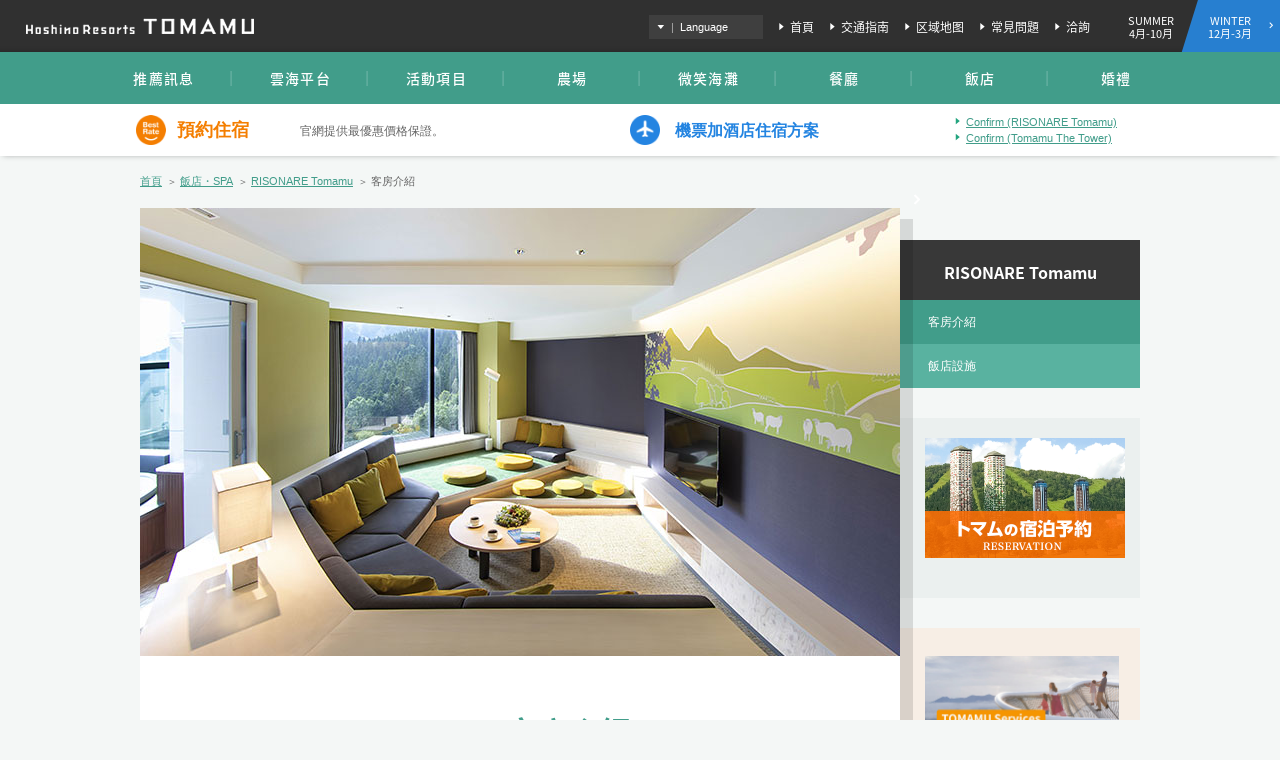

--- FILE ---
content_type: text/html; charset=UTF-8
request_url: https://www.snowtomamu.jp/summer/cn/hotel/risonare/room.php
body_size: 13087
content:
<!DOCTYPE html>
<html lang="zh-cmn-Hans">
<head>
<meta charset="UTF-8">
<meta http-equiv="X-UA-Compatible" content="IE=100" />
<title>RISONARE Tomamu 客房介紹｜ 星野TOMAMU度假村</title>
<meta name="keywords" content="北海道,Tomamu滑雪場,tomamu,滑雪,雪地滑板,家庭,愛絲冰城,雲海,日本" />
<meta name="description" content="RISONARE Tomamu 客房介紹。請選擇符合您住宿目的的房型。" />
<!-- OGP -->
<meta property="og:type" content="website" />
<meta property="og:title" content="RISONARE Tomamu 客房介紹｜ 星野TOMAMU度假村" />
<meta property="og:description" content="RISONARE Tomamu 客房介紹。請選擇符合您住宿目的的房型。" />
<meta property="og:image" content="/summer/common/images/ogp.jpg" />
<meta property="og:site_name" content="[OFFICIAL]Hoshino Resorts TOMAMU｜Green Season" />
<meta property="og:locale" content="zh-cmn-Hans" />
<!-- /OGP -->
<meta name="format-detection" content="telephone=no">
<meta name="viewport" content="width=device-width,initial-scale=1,maximum-scale=1,user-scalable=no">
<link rel="apple-touch-icon" href="/summer/common/images/apple-touch-icon.png">
<link rel="shortcut icon" href="/summer/common/images/favicon.ico">
<link rel="stylesheet" href="/summer/common/css/common.css?ver=1.2.18" media="screen,print">

<link rel="stylesheet" href="/summer/hotel/css/hotel.css?ver=1.2.18" media="screen,print">
<link rel="stylesheet" href="/summer/common/css/flickity.min.css?ver=1.2.18" media="screen,print">
<link rel="stylesheet" href="/summer/common/css/lightbox.css?ver=1.2.18" media="screen,print">
</head>
	<style>
	.if_view01,.if_view02,.if_view03 {
    position: absolute;
		cursor: pointer;
}
		.if_view01.none,.if_view02.none,.if_view03.none {
    display: none;
}
       #skiers-suiteTmb {
    clear: both;
}
.kumo-hosoku{
font-size: 90%;
color: #E70000; 
        }
.kumo-hosoku2{
padding: 2em 1.4em 0;
font-size: 15px;
color: #E70000;
        }
@media screen and (max-width: 650px){ 
.kumo-hosoku2{
padding: 2em 0 0;
}
}
	</style>
<!-- Google Tag Manager -->
<noscript><iframe src="//www.googletagmanager.com/ns.html?id=GTM-MDGZBP"
height="0" width="0" style="display:none;visibility:hidden"></iframe></noscript>
<script>(function(w,d,s,l,i){w[l]=w[l]||[];w[l].push({'gtm.start':
new Date().getTime(),event:'gtm.js'});var f=d.getElementsByTagName(s)[0],
j=d.createElement(s),dl=l!='dataLayer'?'&l='+l:'';j.async=true;j.src=
'//www.googletagmanager.com/gtm.js?id='+i+dl;f.parentNode.insertBefore(j,f);
})(window,document,'script','dataLayer','GTM-MDGZBP');</script>
<!-- End Google Tag Manager -->
<script>
  (function(i,s,o,g,r,a,m){i['GoogleAnalyticsObject']=r;i[r]=i[r]||function(){
  (i[r].q=i[r].q||[]).push(arguments)},i[r].l=1*new Date();a=s.createElement(o),
  m=s.getElementsByTagName(o)[0];a.async=1;a.src=g;m.parentNode.insertBefore(a,m)
  })(window,document,'script','//www.google-analytics.com/analytics.js','ga');
  ga('create', 'UA-5864174-1', 'auto');
		ga('require', 'GTM-NFCBT9X');
  ga('send', 'pageview');
</script>
<script>(function(a,s,y,n,c,h,i,d,e){s.className+=' '+y;h.start=1*new Date;
h.end=i=function(){s.className=s.className.replace(RegExp(' ?'+y),'')};
(a[n]=a[n]||[]).hide=h;setTimeout(function(){i();h.end=null},c);h.timeout=c;
})(window,document.documentElement,'async-hide','dataLayer',4000,
{'GTM-NFCBT9X':true});</script>

<script>
  (function(d) {
    var config = {
      kitId: 'ezz4vol',
      scriptTimeout: 3000,
      async: true
    },
    h=d.documentElement,t=setTimeout(function(){h.className=h.className.replace(/\bwf-loading\b/g,"")+" wf-inactive";},config.scriptTimeout),tk=d.createElement("script"),f=false,s=d.getElementsByTagName("script")[0],a;h.className+=" wf-loading";tk.src='https://use.typekit.net/'+config.kitId+'.js';tk.async=true;tk.onload=tk.onreadystatechange=function(){a=this.readyState;if(f||a&&a!="complete"&&a!="loaded")return;f=true;clearTimeout(t);try{Typekit.load(config)}catch(e){}};s.parentNode.insertBefore(tk,s)
  })(document);
</script><body id="room" class="hotel">

<style>
.br-link p {
    left: 170px;
  }
.member-link {
    width: 200px;
}

</style>


<div id="main_wrapper" class="wrapper">
	<div class="only_sp">
		<nav id="menu_sp">
			<ul>
				<li>
					<div id="primary_sp">
						<a href="/summer/cn/access/" class="allow">交通指南</a>
						<a href="/summer/cn/faq/" class="allow">常見問題</a>
						<a href="/summer/cn/areamap/" class="allow">区域地图</a>
						<a href="https://www.snowtomamu.jp/summer/cn/inquiry/" class="allow">洽詢</a>
						<a href="/summer/cn/reserve/" class="allow">訂房</a>
					</div>
				</li>
			 	<li><a href="/summer/cn/topics/" class="allow">推薦訊息</a></li>
				<li><a href="/summer/cn/unkai/" class="allow">雲海平台</a></li>
				<li><a href="/summer/cn/activity/" class="allow">活動項目</a></li>
				<li><a href="/summer/cn/farm/" class="allow">農場</a></li>
				<li><a href="/summer/cn/minamina/" class="allow">微笑海灘</a></li>
				<li><a href="/summer/cn/restaurant/" class="allow">餐廳</a></li>
				<li class="spnv_bttom"><a href="#" class="panel-btn">飯店</a>
				<li><a href="#" class="panel-btn">飯店&amp;婚禮</a>
				<ul>
						<li><a href="/summer/cn/hotel/risonare/" class="allow">RISONARE Tomamu</a>
							<ul>
								<li><a href="/summer/cn/hotel/risonare/room.php" class="allow">客房類型</a></li>
								<li><a href="/summer/cn/hotel/risonare/facilitiy.php" class="allow">酒店設施</a></li>
							</ul>
						</li>
						<li><a href="/summer/cn/hotel/tower/" class="allow">Tomamu The Tower</a>
							<ul>
								<li><a href="/summer/cn/hotel/tower/room.php" class="allow">客房類型</a></li>
								<li><a href="/summer/cn/hotel/tower/facility.php" class="allow">酒店設施</a></li>
							</ul>
						</li>
						<li><a href="/summer/cn/spa/kirin.php" class="allow">木林之湯</a></li>
						<li><a href="/summer/cn/hotel/spa/" class="allow">水療 & 按摩</a></li>
						<li><a href="/summer/cn/hotel/nursery/" class="allow">GAO 托兒</a></li>
						<li><a href="/summer/cn/hotel/wedding/" class="allow">水之教堂 & 冰之教堂</a></li>
					</ul>
				</li>
			</ul>
	</div>
	</nav>
</div>
<div class="main_contents">
	<div class="only_sp">
		<div id="head_wrap">
			<h1 id="siteid"><a href="/summer/cn/"><img src="/summer/common/images/sp/logo.png" alt="星野リゾート トマム"></a></h1>
			<div id="lang"> <span class="select">Language</span>
				<ul class="class_list">
					<li><a href="/summer/">日本語</a></li>
					<li><a href="/summer/en/">English</a></li>
					<li><a href="/summer/cn/">繁體字</a></li>
					<li><a href="/summer/zh/">简体字</a></li>
					<li><a href="/summer/ko/">한국어</a></li>
				</ul>
			</div>
			<div id="seasonSelect"> <span class="select">Season</span>
     <ul class="class_list">
       <li><a href="/summer/cn/" class="cl-norewrite">4月-10月</a></li>
       <li><a href="/winter/cn/">12月-3月</a></li>
     </ul>
   </div>
		</div>


		<!-- #accomonav -->
		<nav id="accomonav_sp">
			<div id="accomonav_wrap">
			<div class="bestrate-ico"><img src="/summer/common/images/bestrate.png"/></div>
			<div class="bestrate-title">Best Rate</div>
							
			  <span class="select">預約住宿</span>
				<ul class="class_list">
				<li class="bestrate-wrap">
				<a href="/summer/cn/reserve/" onclick="ga('send','event','global_lower_reserve','click','plan');">
				<div class="bestrate-ico-b"><img src="/summer/common/images/bestrate-sp.png"/></div>
				<div class="bestrate-copy-b">預約住宿</div>
				</a>
				</li>
				<li class="dp-wrap">
				<a href="/summer/cn/reserve/index-dp.php" onclick="ga('send','event','global_lower_reserve_dp','click','plan');">
				<div class="bestrate-ico-b"><img src="/summer/common/images/dp-sp.png"/></div>
				<div class="bestrate-copy-b">機票加酒店住宿方案</div>
				</a>
				</li>
					<!--<li><a href="/summer/confirm/">ご予約内容の確認</a></li>-->
				</ul>
			</div>
			<ul id="primarynav_sp" class="cf">
				<li><a href="/summer/cn/access/"><img src="/summer/common/images/sp/ico_map.png"/></a></li>
				<li><a href="/summer/cn/faq/"><img src="/summer/common/images/sp/ico_faq.png"/></a></li>
				<li><a href="summer/cn/inquiry/"><img src="/summer/common/images/sp/ico_mail.png"/></a></li>
			</ul>
		</nav>
		<!-- /#accomonav -->

	</div>
	
	<!--*** PC*** -->

	<div class="only_pc">
		<header>
			<div id="seasonSelect">
				<ul>
            <li class="summer">SUMMER<br>4月-10月</li>
            <li class="winter"><a href="/winter/cn/" target="_blank">WINTER<br>12月-3月</a></li>
          </ul>
			</div>
			<div id="header_container">
				<div class="header_wrap">
					<h1 id="siteid"><a href="/summer/cn/"><img src="/summer/common/images/siteid.png" alt="Hoshino Resorts Tomamu"></a></h1>
					<!-- #primary -->
					<nav id="primary">
						<!-- #lang -->
						<div id="lang"> <span class="select"><span class="bline">|</span>Language</span>
							<ul class="class_list">
								<li><a href="/summer/">日本語</a></li>
								<li><a href="/summer/en/">English</a></li>
								<li><a href="/summer/cn/">繁體字</a></li>
								<li><a href="/summer/zh/">简体字</a></li>
								<li><a href="/summer/ko/">한국어</a></li>
							</ul>
						</div>
						<!-- #primarynav -->
						<ul id="primarynav" class="cf">
							<li><a href="/summer/cn/">首頁</a></li>
							<li><a href="/summer/cn/access/">交通指南</a></li>
							<li><a href="/summer/cn/areamap/">区域地图</a></li>
							<li><a href="/summer/cn/faq/">常見問題</a></li>
							<li><a href="/summer/cn/inquiry/">洽詢</a></li>
						</ul>
						<!-- /#primarynav -->
					</nav>
					<!--/ #primary -->
				</div>
			</div>

			<!-- #global -->
			<div id="headfix">
				<div id="global_wrap_layer">
					<nav id="global">
						<ul id="dropmenu" class="cf">
							<li><a href="/summer/cn/topics/">推薦訊息</a></li>
							<li><a href="/summer/cn/unkai/">雲海平台</a></li>
							<li><a href="/summer/cn/activity/">活動項目</a></li>
							<li><a href="/summer/cn/farm/">農場</a></li>
							<li><a href="/summer/cn/minamina/">微笑海灘</a></li>
							<li><a href="/summer/cn/restaurant/">餐廳</a></li>
              <li><a href="/summer/cn/hotel/">飯店</a></li>
							<li><a href="https://tomamu-wedding.com/" target="_blank">婚禮</a></li>
						</ul>
					</nav>
				</div>

				<!-- #accomonav -->
				<nav id="accomonav" class="cf">
					<div id="accomonav_wrap">
						<div class="br-link">
							<div class="br-ico"><img src="/summer/common/images/bestrate.png" /></div>
							<a href="/summer/cn/reserve/" onclick="ga('send','event','global_lower_reserve','click','reserve');">
               預約住宿</a>
							<p>官網提供最優惠價格保證。</p>
						</div>
						
						<div class="dp-link">
							<div class="dp-ico"><img src="/summer/reserve-test/images/ico-dp.png" /></div>
							<a href="/summer/cn/reserve/index-dp.php" onclick="ga('send','event','global_lower_reserve','click','reserve');">機票加酒店住宿方案</a>
						</div>
						
						<div class="member-link">
							<ul>
								<li><a href="https://booking.hoshinoresort.com/reservations/#/EN/hotels/1000000006" target="_blank">Confirm (RISONARE Tomamu)</a></li>
								<li><a href="https://booking.hoshinoresort.com/reservations/#/EN/hotels/0000000006" target="_blank">Confirm (Tomamu The Tower)</a></li>								
								</ul>
						</div>

						</div>
					</div>
				</nav>
	</div>
			<!-- /#accomonav -->
		</header>
	</div>
	
<div></div>
    
    <!-- #container -->
    <div id="container" class="cf"> 
      <!-- main -->
      <div id="main"> 
        <!-- #breadcrumb -->
        <nav id="breadcrumb">
          <ul class="open_menu">
            <li><a href="../../">首頁</a></li>
            <li><a href="../">飯店・SPA</a></li>
            <li><a href="./">RISONARE Tomamu</a></li>
             <li class="current">客房介紹</li>
          </ul>
        </nav>
        <!-- /#breadcrumb --> 
        <!-- #content -->
         <div id="content">
          
          <!-- #catch -->
          <section id="catch">
            <div class="key"><img src="images/room_key02.jpg" alt="RISONARE Tomamu 客房介紹"></div>
            <div class="catch_wrap">
              <h2>RISONARE Tomamu 客房介紹</h2>
              <style>
.comingsoon {
    font-size: 16px;
    text-align: center;
    padding: 22px 0 22px;
    color: #E70000;
    font-weight: 600;
    margin-bottom: 30px;
    line-height: 1.4;
  clear: both;
}
  .cs-sp {
  display: none;
  }
  @media screen and (max-width:650px) {
.comingsoon {
    font-size: 14px;
} .cs-sp {
  display: block;
  }
  }
</style>
<div class="comingsoon">
色季節的營業已於2025年11月1日結束。<br>2026年綠色季節的相關資訊預計將於3月公開。</div>              <p class="lead">請選擇符合您住宿目的的房型。</p>
              <div class="anchorLink">
                <div id="sweetTmb">
                  <figure><img src="images/room01.jpg" alt="套房"> </figure>
                  <div class="textWrap">
                    <h4>套房</h4>
                    <p>一層樓僅四間房的奢華配置，確保大小為100㎡以上的寬敞空間。備有展望按摩浴缸及私人三溫暖烤箱，讓您悠閒放鬆度過。</p>
                    <ul>
                      <li><a href="#type01">標準套房<span>(最多3人入住)</span></a></li>
                      <li><a href="#type02">四人套房<span>(最多4人入住)</span></a></li>
                      <li><a href="#type03">六人套房<span>(最多6人入住)</span></a></li>
                    </ul>
                  </div>
                </div>
                <div id="sweetTmb">
                  <figure><img src="images/type08_pic01_02.jpg" alt="設計套房"> </figure>
                  <div class="textWrap">
                      <h4>設計套房</h4>
                      <p>新裝修的設計套房在客廳設有大沙發和迷你吧檯，可俯瞰大自然，當然還有按摩浴缸和桑拿浴室。</p>
                    <ul>
                      <li><a href="#type07">設計套房雙人間<span>(最多2人入住)</span></a></li>
                      <li><a href="#type08">設計套房五人間<span>(最多5人入住)</span></a></li>
                    </ul>
                  </div>
                </div>
                <div id="mamarakudaTmb">
                  <figure><img src="images/type06_pic01.jpg" alt="雲スイート"> </figure>
                  <div class="textWrap">
                    <h4>雲朵主題套房</h4>
                    <p>這間客房是 RISONARE Tomamu 獨一無二的客房，為了使入住者能無時無刻感受雲海的魅力而推出的房型。</p>
                    <ul>
                      <li><a href="#type06">雲朵主題套房<span>(最多3人入住)</span></a></li>
                    </ul>
                  </div>
                </div>
                <div id="skiers-suiteTmb">
                  <figure><img src="images/skiers_pic01.jpg" alt="滑雪主題套房"> </figure>
                  <div class="textWrap">
                    <h4>滑雪主題套房</h4>
                    <p>此間客房是RISONARE Tomamu 以「讓滑雪之旅更為豐富」為發想所創造出來、僅限一間的客房。</p>
                    <ul>
                      <li><a href="#skiers-suite">滑雪主題套房<span>(最多4人入住)</span></a></li>
                    </ul>
                  </div>
                </div>
              <!--   <div id="mamarakudaTmb">
                  <figure><img src="images/type04_pic01.jpg" alt="家庭套房"> </figure>
                  <div class="textWrap">
                    <h4>家庭套房</h4>
                    <p>提供親子友善備品及消耗備品 </p>
                    <ul>
                      <li><a href="#type04">家庭套房<br>
                          <span>（可入住4位＋0～3歲的嬰幼兒）</span></a></li>
                    </ul>
                  </div>
                </div> -->
                <!--<div id="petTmb">
                  <figure><img src="images/type05_pic01.jpg" alt="愛犬スイートルーム"> </figure>
                  <div class="textWrap">
                    <h4>愛犬スイートルーム</h4>
                    <p>スイートルームのうち1フロア4部屋を、愛犬と過ごせるペットルームにしました。 </p>
                    <ul>
                      <li><a href="#type05">愛犬スイートルーム<span>（4名まで対応）</span></a></li>
                    </ul>
                  </div>
                </div>--> 
              </div>
            </div>
          </section>
          <!-- /#catch --> 
          
          <!-- article -->
          
          <article> 
            <!-- article --> 
            <!-- スイートツインルーム -->
            <section id="type01" class="section">
              <h3>標準套房</h3>
              <div id="gallery" class="gallery">
              <img src="images/type01_pic01.jpg" alt="標準套房" class="gallery-cell">
              <img src="images/type01_pic02.jpg" alt="標準套房" class="gallery-cell">

              </div>
              
              <div id="information">
                <p>一層樓僅四間房的奢華配置，確保大小為100㎡以上的寬敞空間。備有展望按摩浴缸，私人三溫暖烤箱及免治馬桶座。標準套房，樓層皆為16樓以上。</p>
								<p class="hosoku">※禁菸房／請脫鞋入內</p>
                <dl class="info_dl">
                  <dt>入住人數上限</dt>
                  <dd>最多3人入住</dd>
                  <dt>床型尺寸</dt>
                    <dd>雙人大床<br><span class="hosoku">※3人入住時，可能會有與上述內容不同的情況。</span></dd>
                  <dt>客房面積</dt>
                    <dd>100㎡</dd>
                  <dt>格局</dt>
                  <dd><span class="link"><a href="images/room_sw_tw.png" data-lightbox="map_sw_twin">查看客房平面圖</a></span>　<span class="hosoku">(※其中一例)</span></dd>
                  <dt>客房設備</dt>
                  <dd>觀景按摩浴缸、私人三溫暖箱、沙發、桌子、液晶電視（僅客廳才有）、洗臉台、淋浴間、免治馬桶、冰箱、加濕空氣清淨機、吹風機、免費Wi-Fi</dd>
                  <dt>備品</dt>
                  <dd>洗髮精、潤髮乳、沐浴乳、毛巾、擦手巾、浴巾、浴袍、睡衣、電熱壺、飲料備品、洗面乳、卸妝液、化妝水、乳液</dd>
                </dl>
                <div class="btn_link"><a href="https://hoshinoresorts.com/rooms/CH/1000000006/0000000024" target="_blank">查看住宿專案・搜尋空房</a></div>
              </div>
            </section>
            
            <!-- スイートフォースルーム -->
            <section id="type02" class="section">
              <h3>四人套房</h3>
              <div id="gallery" class="gallery">
              <img src="images/type01_pic01.jpg" alt="四人套房" class="gallery-cell">
              <img src="images/type01_pic02.jpg" alt="四人套房" class="gallery-cell">

              </div>
              <div id="information">
                <p>一層樓僅四間房的奢華配置，確保大小為120㎡以上的寬敞空間。備有展望按摩浴缸，私人三溫暖烤箱及免治馬桶座。標準套房，樓層皆為16樓以上。</p>
                <p class="hosoku">※因建築物構造原因，此房型皆位於15樓以下。<br>
                    ※禁菸房／請脫鞋入內
                  </p>
                <dl class="info_dl">
                  <dt>入住人數上限</dt>
                  <dd>最多4人入住</dd>
                  <dt>床型尺寸</dt>
                  <dd> 雙人中床×2(主臥室)<br>單人床×2 (副臥室)</dd>
                  <dt>客房面積</dt>
                  <dd>120㎡</dd>
                  <dt>格局</dt>
                  <dd><span class="link"><a href="images/room_sw_f.png" data-lightbox="map_sw_f">查看客房平面圖</a></span>　<span class="hosoku">(※其中一例)</span></dd>
                  <dt>客房設備</dt>
                  <dd>觀景按摩浴缸、私人三溫暖箱、沙發、桌子、液晶電視（僅客廳才有）、洗臉台×2、淋浴間、免治馬桶、冰箱、加濕空氣清淨機、吹風機、免費Wi-Fi</dd>
                  <dt>備品</dt>
                  <dd>洗髮精、潤髮乳、沐浴乳、毛巾、擦手巾、浴巾、浴袍、睡衣、電熱壺、飲料備品、洗面乳、卸妝液、化妝水、乳液</dd>
                </dl>
                <div class="btn_link"><a href="https://hoshinoresorts.com/rooms/CH/1000000006/0000000025" target="_blank">查看住宿專案・搜尋空房</a></div>
              </div>
            </section>
            
            <!-- スイート6名タイプ -->
            <section id="type03" class="section">
              <h3>六人套房</h3>
              <div id="gallery" class="gallery">
              <img src="/summer/hotel/risonare/images/type03_pic01_02.jpg" alt="六人套房">
              <img src="images/type01_pic01.jpg" alt="六人套房" class="gallery-cell">
              <img src="images/type01_pic02.jpg" alt="六人套房" class="gallery-cell">

              </div>
             
              <div id="information">
                <p>120平方米的寬敞客房可供整個大家庭或一群朋友入住，最多可容納6人。即使在觀景按摩浴缸中也能享受輕鬆的住宿體驗。</p>
                <p class="hosoku">※因建物構造，此房型皆位於6樓。<br>※禁菸房／請脫鞋入內</p>
                <dl class="info_dl">
                  <dt>入住人數上限</dt>
                  <dd>最多6人入住</dd>
                  <dt>床型尺寸</dt>
                  <dd>雙人小床×2<br>單人床×2 (主臥房)</dd>
                  <dt>客房面積</dt>
									<dd>120㎡</dd>
               <!-- <dt>格局</dt>
                  <dd><span class="link"><a href="images/room_sw_f_3.png" data-lightbox="map_pet">查看客房平面圖</a></span>　<span class="hosoku">(※其中一例)</span></dd>-->
                  <dt>客房設備</dt>
                  <dd>觀景按摩浴缸、私人三溫暖箱、沙發、桌子、液晶電視（僅客廳才有）、洗臉台×2、淋浴間、免治馬桶、冰箱、加濕空氣清淨機、吹風機、免費Wi-Fi</dd>
                  <dt>備品</dt>
                  <dd>洗髮精、潤髮乳、沐浴乳、毛巾、擦手巾、浴巾、浴袍、睡衣、電熱壺、飲料備品、洗面乳、卸妝液、化妝水、乳液</dd>
                </dl>
                <div class="btn_link"><a href="https://hoshinoresorts.com/rooms/CH/1000000006/0000000032" target="_blank">查看住宿專案・搜尋空房</a></div>
              </div>
            </section>
            
            <!-- デザインスイートツインルーム -->
            <section id="type07" class="section">
              <h3>設計套房雙人間</h3>
               <div class="gallery-360">
				    <div class="if_view02">
						<div class="only_pc">
						<img src="images/type07_btn.jpg" alt="設計套房雙人間">
				   </div>
						<div class="only_sp">
						<img src="images/type07_btn-sp.jpg" alt="設計套房雙人間">
				   </div>
				   </div>
				   <div id="if_box02">
              	<iframe src="" src_data="/winter/hotel/room_360/modern_vtour_map_p/tour.html"></iframe>
							</div>
		      </div>
              <!--<div id="gallery" class="gallery">
              <img src="images/type07_pic01.jpg" alt="デザインスイートツインルーム" class="gallery-cell">
              <img src="images/type07_pic02.jpg" alt="デザインスイートツインルーム" class="gallery-cell">

              </div>-->
              
              <div id="information">
                <p>此間客房由面積100m²的標準套房改裝而成。<br>
                  在面向一片大窗戶的客廳中，擺放著可以眺望大自然美景的沙發。客房內還準備了無線藍芽喇叭可以播放喜歡的音樂並享受入住的愉快時光。<br>不管是情侶、夫婦或好友都能放鬆度過。</p>
								<p class="hosoku">※無線藍芽喇叭可以和手機等有支援藍芽的設備做連接使用<br>※禁菸房／請脫鞋入內</p>
                <dl class="info_dl">
                  <dt>入住人數上限</dt>
                  <dd>最多2人入住</dd>
                  <dt>床型尺寸</dt>
                  <dd>雙人大床×2</dd>
                  <dt>客房面積</dt>
									<dd>100㎡</dd>
                  <dt>格局</dt>
                  <dd><span class="link"><a href="images/room_dssw_tw.png" data-lightbox="map_dssw_twin">查看客房平面圖</a></span>　<span class="hosoku">(※其中一例)</span></dd>
                  <dt>客房設備</dt>
                  <dd>觀景按摩浴缸、桑拿房、沙發、桌子、液晶電視（僅客廳才有）、兩座洗面台、淋浴間、免治馬桶、冰箱、空氣清淨加濕機、吹風機、免費Wi-Fi、無料Wi-Fi中島吧台、迷你酒吧（僅提供無酒精飲料）、無線藍芽喇叭</dd>
                  <dt>備品</dt>
                  <dd>洗髮精、潤髮乳、沐浴乳、毛巾、擦手巾、浴巾、浴袍、睡衣、電熱壺、飲料備品、洗面乳、卸妝液、化妝水、乳液</dd>
                </dl>
                <div class="btn_link"><a href="https://hoshinoresorts.com/rooms/CH/1000000006/0000000033" target="_blank">查看住宿專案・搜尋空房</a></div>
              </div>
            </section>
            
            <!-- デザインスイートファイブルーム -->
            <section id="type08" class="section">
              <h3>設計五人套房</h3>
              
               <div class="gallery-360">
				 <div class="if_view01">
					 <div class="only_pc">
					 <img src="images/type08_btn.jpg" alt="設計五人套房">
					 </div>
					 <div class="only_sp">
					 <img src="images/type08_btn-sp.jpg" alt="設計五人套房">
					 </div>
					 
					 </div>
				   <div id="if_box01">
              	<iframe src="" src_data="/winter/hotel/room_360/sheep_vtour_map2_p/tour.html"></iframe>
				</div>
        </div>
				  
             <!-- <div id="gallery" class="gallery">
              <img src="images/type08_pic01_02.jpg" alt="デザインスイートファイブルーム" class="gallery-cell">
              <img src="images/type08_pic02.jpg" alt="デザインスイートファイブルーム" class="gallery-cell">
							<img src="images/type08_pic03.jpg" alt="デザインスイートファイブルーム" class="gallery-cell">

              </div>-->
              <div id="information">
                <p>此間客房由客房面積120m²的四人套房改裝而成。<br>
                  在面向一片大窗戶的客廳中，擺放著可以眺望大自然美景的沙發。客房內還準備了無線藍芽喇叭可以播放喜歡的音樂並享受入住的愉快時光。<br>
                    設有兩間寢室，不論是家人或三五好友都能放鬆度過。</p>
                <p class="hosoku">※無線藍芽喇叭可以和手機等有支援藍芽的設備做連接使用<br>※禁菸房／請脫鞋入內<br>※依照不同客房，設計上會有所不同<br>
                    ※因建築物構造原因，此房型分布於11樓至15樓。</p>
                <dl class="info_dl">
                  <dt>入住人數上限</dt>
                  <dd>最多5人入住</dd>
                  <dt>床型尺寸</dt>
                  <dd>雙人小床×2<br>單人床×3<br>
                      <span class="hosoku">※副寢室為1張雙層床加上2張矮床。（部份房型為3張矮床）</span></dd>
                  <dt>客房面積</dt>
									<dd>120㎡</dd>
                  <dt>格局</dt>
									<dd><span class="link"><a href="images/room_dssw_five.png" data-lightbox="map_dssw_f">查看客房平面圖</a></span>　<span class="hosoku">(※其中一例)</span></dd>
                  <dt>客房設備</dt>
                  <dd>觀景按摩浴缸、私人三溫暖箱、沙發、桌子、液晶電視、藍芽音響、洗臉台×2、淋浴間、免治馬桶、冰箱、加濕空氣清淨機、吹風機、免費Wi-Fi</dd>
                  <dt>備品</dt>
                  <dd>洗髮精、潤髮乳、沐浴乳、毛巾、擦手巾、浴巾、浴袍、睡衣、電熱壺、飲料備品、洗面乳、卸妝液、化妝水、乳液</dd>
                </dl>
                <div class="btn_link"><a href="https://hoshinoresorts.com/rooms/CH/1000000006/0000000034" target="_blank">查看住宿專案・搜尋空房</a></div>
              </div>
            </section>

            <!-- 雲スイートルーム -->
            <section id="type06" class="section">
              <h3>雲朵主題套房</h3>
              <div class="gallery-360">
				  <div class="if_view03">
					  <div class="only_pc">
					  <img src="images/type06_btn.jpg" alt="雲朵主題套房">
					  </div>
					  <div class="only_sp">
					  <img src="images/type06_btn-sp.jpg" alt="雲朵主題套房">
					  </div>
					  </div>
				   <div id="if_box03">
              	<iframe src="" src_data="/winter/hotel/room_360/cloud_vtour_map_p/tour.html"></iframe>
              </div>
			  </div>
               <!--<div id="gallery" class="gallery">
              <img src="images/type06_pic01.jpg" alt="雲スイートルーム">
              <img src="images/type06_pic02.jpg" alt="雲スイートルーム" class="gallery-cell">
              <img src="images/type06_pic03.jpg" alt="雲スイートルーム" class="gallery-cell">

              </div>-->
             
              <div id="information">
                <p>不僅僅只在雲海平台體驗絕景，希望能讓您在住宿期間也能感受雲海，而誕生出這間RISONARE Tomamu內獨一無二的客房。<br><br>「雲朵寢室」「雲朵備品」等，客房到處都用“雲朵”表現。享受被鬆軟雲朵療癒的住宿時光。</p>
                <p class="hosoku">※此間房型位於27樓，在條件充足下，當「TOMAMU產雲海」發生的早晨，能從房間欣賞雲海。<br>※禁菸房／請脫鞋入內</p>
                <dl class="info_dl">
                  <dt>入住人數上限</dt>
                  <dd>最多3人入住</dd>
                  <dt>床型尺寸</dt>
                  <dd>雲朵床×1 (2人用)<br>※入住人數為三人時，將為您提供一張加床</dd>
                  <dt>客房面積</dt>
                    <dd>100㎡</dd>
                  <dt>格局</dt>
                  <dd><span class="link"><a href="images/room_sw_kumo.png" data-lightbox="map_usw">查看客房平面圖</a></span>　<span class="hosoku">(※其中一例)</span></dd>
                  <dt>客房設備</dt>
                  <dd>觀景按摩浴缸、私人三溫暖箱、沙發、桌子、液晶電視、藍芽音響、洗臉台×2、淋浴間、免治馬桶、冰箱、加濕空氣清淨機、吹風機、免費Wi-Fi</dd>
                  <dt>備品</dt>
                  <dd>洗髮精、潤髮乳、沐浴乳、毛巾、擦手巾、浴巾、浴袍、睡衣、電熱壺、飲料備品、洗面乳、卸妝液、化妝水、乳液</dd>
                </dl>
                <div class="remarks">
                  <dl>
                    <dt>雲朵主題套房專用備品</dt>
                    <dd>雲朵床、雲上吊椅、雲朵抱枕、雲朵拖鞋</dd>
                  </dl>
                </div>
                <div class="btn_link"><a href="https://hoshinoresorts.com/plans/CH/1000000006/0000004892" target="_blank">查看住宿專案・搜尋空房</a></div>

                <!--<div class="remarks">
                  <dl>
                    <dt>雲スイートルームのご予約方法</dt>
										<dd>ご朝食付きプランのご予約は<u>3月1日よりお電話にて</u>承ります。<br>1泊朝食付き38,200円～（1室2名利用時・1名あたり）。<br>星野リゾート　トマム 宿泊予約センター（0167-58-1122／10:00～18:00）<br>&nbsp;</dd>
                  </dl>
                <div class="btn_link"><a href="../../topics/1706/">【Web予約可能】雲ディナーなども付いた「雲ガールステイプラン」がおすすめ</a></div>
                </div>-->

              </div>
            </section>
            
            <section id="skiers-suite" class="section">
              <h3>滑雪主題套房</h3>

              <div id="gallery" class="gallery">
              <img src="images/skiers_pic01.jpg" alt="滑雪主題套房">
              <img src="images/skiers_pic02.jpg" alt="滑雪主題套房" class="gallery-cell">
              <img src="images/skiers_pic03.jpg" alt="滑雪主題套房" class="gallery-cell">
<img src="images/skiers_pic04.jpg" alt="滑雪主題套房" class="gallery-cell">
                <img src="images/skiers_pic05.jpg" alt="滑雪主題套房" class="gallery-cell">
              </div>
              
              <div id="information">
                <p>這是從「讓滑雪之旅更為豐富」靈感中誕生，RISONARE Tomamu內僅有一間的客房。<br>
                  客房內設置了可同時最多烘乾四雙滑雪靴的滑雪靴烘乾器。<br>
                  坐在設置於窗邊的「單人滑雪吊椅子」，就能盡情享受搭乘滑雪吊椅的氛圍。</p>
                <p class="hosoku">※此間房型位於頂樓27樓。<br>※禁菸房／請脫鞋入內</p>
                <dl class="info_dl">
                  <dt>入住人數上限</dt>
                  <dd>最多4人入住</dd>
                  <dt>床型尺寸</dt>
                  <dd>雙人小床</dd>
                  <dt>客房面積</dt>
									<dd>100㎡</dd>
                  <dt>格局</dt>
                  <dd><span class="link"><a href="images/room_skiers.png" data-lightbox="map_ski">查看客房平面圖</a></span>　<span class="hosoku">(※其中一例)</span></dd>
                  <dt>客房設備</dt>
                  <dd>觀景按摩浴缸、私人三溫暖箱、沙發、桌子、液晶電視(僅客廳)、洗臉台×2、淋浴間、免治馬桶、冰箱、加濕空氣清淨機、吹風機、免費Wi-Fi</dd>
                  <dt>備品</dt>
                  <dd>洗髮精、潤髮乳、沐浴乳、毛巾、擦手巾、浴巾、浴袍、睡衣、電熱壺、飲料備品、洗面乳、卸妝液、化妝水、乳液</dd>
                </dl>
                <div class="remarks">
                  <dl>
                    <dt>滑雪玩家套房專用的備品&amp;消耗備品</dt>
                    <dd>滑雪靴烘乾器、吊椅型椅子、雪靴專用毛巾</dd>
                  </dl>
                </div>
                <div class="btn_link"><a href="https://hoshinoresorts.com/rooms/CH/1000000006/0000000036" target="_blank">查看住宿專案・搜尋空房</a></div>
              </div>
            </section>  

            <!-- ままらくだスイートルーム -->
              <!-- <section id="type04" class="section">
              <h3>家庭套房</h3>
              <div id="gallery" class="gallery">
              <img src="images/type04_pic01.jpg" alt="家庭套房">
              <img src="images/type01_pic01.jpg" alt="家庭套房" class="gallery-cell">
              <img src="images/type01_pic02.jpg" alt="家庭套房" class="gallery-cell">

              </div>
              
              <div id="information">
                <p>此間客房提供適合嬰幼兒的消耗備品 （請脫鞋入內）</p>
                <p class="hosoku">※禁菸房／請脫鞋入內</p>
                <dl class="info_dl">
                  <dt>入住人數上限</dt>
                  <dd>可入住4位＋0～3歲需要照顧的嬰幼兒</dd>
                  <dt>床型尺寸</dt>
                  <dd>雙人小床×2 (主臥房)<br>單人床×2 (第二臥房)</dd>
                  <dt>客房面積</dt>
									<dd>120㎡</dd>
                  <dt>格局</dt>
                  <dd><span class="link"><a href="images/room_sw_f.png" data-lightbox="map_mamarakuda">查看客房平面圖</a></span>　<span class="hosoku">(※其中一例)</span></dd>
                  <dt>客房設備</dt>
                  <dd>觀景按摩浴缸、桑拿房、沙發、桌子、液晶電視（僅客廳才有）、兩座洗面台、淋浴間、免治馬桶、冰箱、空氣清淨加濕機、吹風機、免費Wi-Fi</dd>
                  <dt>備品</dt>
                  <dd>洗髮精、潤髮乳、沐浴乳、毛巾、擦手巾、浴巾、浴袍、睡衣、電熱壺、飲料備品、洗面乳、卸妝液、化妝水、乳液、睡衣</dd>
                </dl>
                <div class="remarks">
                  <dl>
                    <dt>家庭套房專用備品＆消耗備品 </dt>
                    <dd>尿布專用垃圾桶、輔助便座、腳凳、嬰兒座椅、嬰兒衣架、孩童玩具、奶瓶消毒器、微波爐、嬰兒車、嬰兒床、濕紙巾、嬰兒沐浴乳、空氣清淨加濕機、可調節溫度的水壺、洗澡椅、擦屁巾、嬰兒油、無咖啡因咖啡</dd>
                  </dl>
                </div>
                <div class="btn_link"><a href="https://hoshinoresorts.com/rooms/CH/1000000006/0000000017" target="_blank">查看住宿專案・搜尋空房</a></div>
              </div>
            </section>      -->
            <!-- 愛犬スイートルーム -->
     <!--   <section id="type05" class="section">
              <h3>愛犬スイートルーム</h3>
               <div id="gallery" class="gallery">
              <img src="images/type05_pic01.jpg" alt="愛犬スイートルーム">
              <img src="images/type01_pic01.jpg" alt="愛犬スイートルーム" class="gallery-cell">
              <img src="images/type01_pic02.jpg" alt="愛犬スイートルーム" class="gallery-cell">

              </div>
             
              <div id="information">
                <p>リゾナーレトマムにたった4室だけの、愛犬と一緒に過ごせるお部屋です。
                  清々しい空気の遊歩道を散歩すれば、愛犬との絆はさらに深まることでしょう。 </p>
                <p class="hosoku">※こちらの部屋タイプはワンちゃんと一緒のご移動に便利な3階にご用意いたします。愛犬をお連れではない同じグループのお客様は、別フロアでのご宿泊となります。<br>
                  ※当ルームに宿泊できるペットは、習性やトマムまでの道程のストレス等を考えて「犬」に限らせていただきます。<br>
                  ※ペットシーツや足拭き用の布を備えておりますが、日頃ワンちゃんがお使いのシーツのご持参をおすすめいたします。<br>＊禁菸房</p>
                <p>【 <a href="https://www.hoshinoresorts.com/dogroomrules/" target="_blank">愛犬スイートルームご利用のご案内</a> 】ご予約前にご一読ください。 </p>
                <dl class="info_dl">
                  <dt>入住人數上限</dt>
                  <dd>4名まで</dd>
                  <dt>床型尺寸</dt>
                  <dd>セミダブル×2（主寝室）<br>
										シングル×2（副寝室）</dd>
                  <dt>客房面積</dt>
									<dd>120㎡</dd>
                  <dt>格局</dt>
                  <dd><span class="link"><a href="images/room_sw_f.png" data-lightbox="map_pet">查看客房平面圖</a></span>　<span class="hosoku">(※其中一例)</span></dd>
                  <dt>客房設備</dt>
                  <dd>觀景按摩浴缸、桑拿房、沙發、桌子、液晶電視（僅客廳才有）、兩座洗面台、淋浴間、免治馬桶、冰箱、空氣清淨加濕機、吹風機、免費Wi-Fi</dd>
                  <dt>備品</dt>
                  <dd>洗髮精、潤髮乳、沐浴乳、毛巾、擦手巾、浴巾、浴袍、睡衣、電熱壺、飲料備品、洗面乳、卸妝液、化妝水、乳液</dd>
                </dl>
<div class="remarks">
                  <dl>
                    <dt>愛犬スイートルーム専用備品＆備品 </dt>
                    <dd>ウェルカムドッグフード、ケージ、ドッグバギー、エサ受け、給水台、犬用ベッド、犬用トイレ、ブラシ、ペットシート、ペットシート用処理ボックス</dd>
                  </dl>
                </div>
                <div class="btn_link"><a href="https://hoshinoresorts.com/rooms/CH/1000000006/0000000026" target="_blank">查看住宿專案・搜尋空房</a></div>
              </div>
            </section>-->
        
            
          </article>
          <!-- /article --> 
        </div>
        <!-- /#content --> 
        
      </div>
      <!-- /main --> 
      
      <!-- #side -->
      <div id="side"> 
  
        <!-- #local -->
       <nav id="local" class="accordion">
          <h1 class="menu_btn"><a href="./">RISONARE Tomamu</a></h1>
          <ul class="open_menu">
            <li><a href="room.php">客房介紹</a></li>
            <li><a href="facilitiy.php">飯店設施</a></li>
          </ul>
        </nav>
        
        <!-- /#local -->
        
        <aside id="side_right" class="only_pc">
<style>
  #side_reservation p {
    margin-bottom: 15px;
}
#side_right #side_kids ul{
         margin: 0; 
      }
  </style>
<!-- reservation -->
<section id="side_reservation" class="side_content">

<p> <a href="/summer/cn/reserve/"><img src="/summer/common/images/side_reservation_img.png" alt="トマムの宿泊予約 宿泊プランはベストレート保証"></a> </p>
<!--<p> <a href="/summer/reserve/index-dp.php">
    <img src="/summer/common/images/side_reservation_dp_img.png" alt="航空券もまとめて予約">
    </a></p>-->
<ul>
  <!-- crosslanguage:delete --> 
  <!--<li><a href="/summer/dp/" onclick="ga('send', 'event', 'bn_DP', 'click', 'DP_sumlower');"><img src="/summer/common/images/bnr_airplane_a.jpg" alt="航空券付宿泊プラン"></a></li>--> 
  <!--<li><a href="http://www.tour-list.com/TL/?kid=AF-TB&hc=CT256&attr=0&goDepAirPort=HND&goArrAirPort=CTS&rtnDepAirPort=CTS&rtnArrAirPort=HND" target="_blank" onclick="ga('send', 'event', 'bnr', 'click', 'BNR_jaldpsale_side')";><img src="/summer/common/images/bnr_jaldpsale.png" alt="羽田～新千歳JAL便利用航空券付プラン タイムセール"></a></li>--> 
  <!-- /crosslanguage:delete --> 
  
  <!--<li><a href="/bus23/" target="_blank"><img src="/summer/common/images/bnr_bus.jpg" alt="トマム発着バスライナー"></a></li>-->
</ul>
</section>
<!-- /reservation --> 
<!-- topics --> 

<!-- /topics --> 
<!-- kids -->
  <section id="side_kids" class="side_content">
<!--  	<h2>お子様連れのご家族に。</h2>-->
    <ul>
        <li><a href="/summer/cn/family/"><img src="/assets/common/images/side_family-en.jpg" alt=""></a></li>
    </ul>
  </section> 
  <!-- /kids -->

<!-- link -->
<section id="side_link">
  <h2>LINK</h2>
  <ul>
    <li> <a href="https://hoshinoresorts.com/zh_tw/hotels/risonaretomamu/" target="_blank"> 
      <!--<a href="https://risonare.com/tomamu/" target="_blank" onclick="ga('send','event','side','out','bnr_RN_Tomamu');">--> 
      <img src="/assets/common/images/bnr-risonare-en-min.png" alt="星野リゾート　リゾナーレトマム"></a></li>
    <li><a href="https://www.instagram.com/hoshinoresorts_tomamu_en/" target="_blank"><img src="/summer/common/images/bnr_insta2.png" alt="Instagram"></a></li>
    <li><a href="https://www.facebook.com/HoshinoResortsTOMAMU.Asia/" target="_blank"><img src="/summer/common/images/bnr_fb2.png" alt="facebook"></a></li>
    <li><a href="https://twitter.com/snowtomamu" target="_blank"><img src="/summer/common/images/bnr-x.png" alt="twitter"></a></li>
    <!--<li><a href="/blog/" target="_blank"><img src="/summer/common/images/bnr_blog.png" alt="スタッフブログ"></a></li>-->
  </ul>
</section>
<!-- /link -->
</aside>
</div>
<!-- /#side -->
</div>
<!-- /#container -->
<style>
  .footer-siteid {
    width: 220px;
}
  @media screen and (max-width:640px){ 
.footer-siteid {
    width: 150px;
}
  }
  
</style>

<footer>
  <div class="foot-nav">
    <ul class="cf">
        <li><a href="http://hoshinoresort.com/privacy/" target="_blank">Privacy Policy</a></li>
        <li><a href="/summer/en/inquiry/">Inquiry</a></li>
        <li><a href="https://www.snowtomamu.jp/recruitment/" target="_blank">Recruiting</a></li>
      </ul>
    </div>
  <div class="footer-siteid"><img src="/assets/images/common/siteid-en.svg" alt="星野リゾート　トマム"/></div>
<p class="address">Naka-Tomamu Shimukappu Yufutsu<br>Hokkaido JAPAN 079-2204</p>
  
  <div class="hoshino-groop">

    <div class="hoshino-groop-list">
      <ul class="flex">
        <li><a href="https://www.hoshinoresorts.com/brand/beb/" target="_blank"><img src="/assets/images/common/logo-beb.svg" alt="BEB"/></a></li>
      <li><a href="https://www.hoshinoresorts.com/brand/hoshinoya/" target="_blank"><img src="/assets/images/common/logo-hoshinoya.svg" alt="星のや"/></a></li>
        <li><a href="https://www.hoshinoresorts.com/brand/kai/" target="_blank"><img src="/assets/images/common/logo-kai.svg" alt="界"/></a></li>
        <li><a href="https://omo-hotels.com/" target="_blank"><img src="/assets/images/common/logo-omo.svg" alt="OMO"/></a></li>
        <li><a href="https://www.hoshinoresorts.com/brand/risonare/" target="_blank"><img src="/assets/images/common/logo-resonare.svg" alt="リゾナーレ"/></a></li>
        <li><a href="https://www.hoshinoresorts.com/brand/uniquehotels/" target="_blank"><img src="/assets/images/common/logo-etc.svg" alt=""/></a></li>
        </ul>
      </div>
      <div class="hoshino-groop-reserve btn-link">
      <a href="https://hoshinoresorts.com/crosssearch/JA/" target="_blank"> Hoshino Resorts Room Availabillity</a>
        </div>
</div>
    <div class="copyright">
      &copy;Hoshino Resorts Inc.
</div>
</footer>  </div>
</div>
<script type="text/javascript" src ="/assets/js/jquery-2.1.0.min.js"></script> 
<script type="text/javascript" src ="/assets/js/lib.js?ver=1.2.18"></script> 
<!--<link rel="stylesheet" type="text/css" href="//cdn.jsdelivr.net/npm/slick-carousel@1.8.1/slick/slick.css"/>
<script type="text/javascript" src="//cdn.jsdelivr.net/npm/slick-carousel@1.8.1/slick/slick.min.js"></script>--> 
<script src="/winter/common/js/flickity.pkgd.min.js"></script> 
<script async src="/summer/common/js/common.js?ver=1.2.18"></script>
<script type="text/javascript" src="/assets/js/common.js?ver=1.2.18"></script>
</div><script src="/summer/common/js/lightbox.min.js"></script>
<script src="/summer/common/js/flickity.pkgd.min.js"></script>
<script>
$('.gallery').flickity({
    prevNextButtons: true,
	draggable: true,
    accessibility: true,
    autoPlay:false
});
$(".if_view01").on('click',function(){
	act_iframe_src_id("if_box01");
	$(this).addClass("none");
});

function act_iframe_src_id(act_id){
	$("#"+act_id).find('iframe').each(function() {
		if($(this).attr("src_data")){
		src_data = $(this).attr("src_data");
		$(this).attr("src",src_data);
		$(this).removeAttr("src_data");
		}
	});
}
$(".if_view02").on('click',function(){
	act_iframe_src_id("if_box02");
	$(this).addClass("none");
});

function act_iframe_src_id(act_id){
	$("#"+act_id).find('iframe').each(function() {
		if($(this).attr("src_data")){
		src_data = $(this).attr("src_data");
		$(this).attr("src",src_data);
		$(this).removeAttr("src_data");
		}
	});
}

	$(".if_view03").on('click',function(){
	act_iframe_src_id("if_box03");
	$(this).addClass("none");
});

function act_iframe_src_id(act_id){
	$("#"+act_id).find('iframe').each(function() {
		if($(this).attr("src_data")){
		src_data = $(this).attr("src_data");
		$(this).attr("src",src_data);
		$(this).removeAttr("src_data");
		}
	});
}


</script>
</body>
</html>


--- FILE ---
content_type: text/css
request_url: https://www.snowtomamu.jp/summer/common/css/common.css?ver=1.2.18
body_size: 69672
content:
.emergency{
	display: none!important;
}

ins, mark {
	background-color: #ff9;
	color: #000
}
article, aside, details, figcaption, figure, footer, header, hgroup, img, menu, nav, section {
	display: block
}
.panelinner_ski, .paneltitle {
	-webkit-transition: .2s;
	-moz-transition: .2s;
	-o-transition: .2s;
	-ms-transition: .2s
}
#accomonav dd, #accomonav dd.resonare, #accomonav dd.tower, #accomonav dt a, #seasonSelect li {
// for Android 4.4 font-feature-settings:'palt' 1
}
#mainnav ul:after, .cf:after, .emergency, .emergency .emergencyDetail:after, article, dl.info_dl {
	clear: both
}
#link ul li img, #side_link li img {
	max-width: 100%
}
@font-face {
	font-family: icomoon;
	src: url(../fonts/icomoon.eot?d7fjf7);
	src: url(../fonts/icomoon.eot?d7fjf7#iefix) format('embedded-opentype'), url(../fonts/icomoon.ttf?d7fjf7) format('truetype'), url(../fonts/icomoon.woff?d7fjf7) format('woff'), url(../fonts/icomoon.svg?d7fjf7#icomoon) format('svg');
	font-weight: 400;
	font-style: normal
}
@font-face {
	font-family: icomoon;
	src: url(../fonts/snowico.eot?d7fjf7);
	src: url(../fonts/snowico.eot?d7fjf7#iefix) format('embedded-opentype'), url(../fonts/snowico.ttf?d7fjf7) format('truetype'), url(../fonts/snowico.woff?d7fjf7) format('woff'), url(../fonts/snowico.svg?d7fjf7#icomoon) format('svg');
	font-weight: 400;
	font-style: normal
}


[class*=" icon-"], [class^=icon-] {
	font-family: icomoon!important;
	speak: none;
	font-style: normal;
	font-weight: 400;
	font-variant: normal;
	text-transform: none;
	line-height: 1;
	-webkit-font-smoothing: antialiased;
	-moz-osx-font-smoothing: grayscale
}
.icon-blank:before {
	content: "\e901"
}
.icon-arrow01_t:before {
	content: "\e900"
}
.icon-circle:before {
	content: "\e903"
}
.icon-reserve:before {
	content: "\e902"
}
.icon-arrow_c:before {
	content: "\e906"
}
.icon-arrow_top:before {
	content: "\e907"
}
.icon-arrow01:before {
	content: "\e908"
}
.icon-arrow02:before {
	content: "\e909"
}
.icon-arrow022:before {
	content: "\e904"
}
.icon-icosnow:before {
	content: "\e910"
}
abbr, address, article, aside, audio, b, blockquote, body, canvas, caption, cite, code, dd, del, details, dfn, div, dl, dt, em, fieldset, figcaption, figure, footer, form, h1, h2, h3, h4, h5, h6, header, hgroup, html, i, iframe, img, ins, kbd, label, legend, li, mark, menu, nav, object, ol, p, pre, q, samp, section, small, span, strong, sub, summary, sup, table, tbody, td, tfoot, th, thead, time, tr, ul, var, video {
	margin: 0;
	padding: 0;
	border: 0;
	font: inherit;
	vertical-align: baseline
}
.coution, mark {
	font-weight: 700
}
#dropmenu li a, #seasonSelect li, .paneltitle {
	-webkit-font-feature-settings: 'palt' 1
}
ol, ul {
	list-style: none
}
blockquote, q {
	quotes: none
}
blockquote:after, blockquote:before, q:after, q:before {
	content: '';
	content: none
}
ins {
	text-decoration: none
}
mark {
	font-style: italic
}
del {
	text-decoration: line-through
}
abbr[title], dfn[title] {
	border-bottom: 1px dotted;
	cursor: help
}
code, kbd, pre, samp {
	font-family: monospace, serif
}
table {
	border-collapse: collapse;
	border-spacing: 0
}
img {
	vertical-align: bottom;
	font-size: 0;
	line-height: 0;
	-ms-interpolation-mode: bicubic
}
html {
	overflow-y: scroll
}
:focus {
	outline: 0
}
input[type=submit], input[type=button] {
	border-radius: 0;
	-webkit-box-sizing: content-box;
	-webkit-appearance: button;
	appearance: button;
	border: none;
	box-sizing: border-box;
	cursor: pointer
}
#dropmenu li a, #dropmenu li ul li a, .emergency, .emergency .emergencyTitle, .panel, .reserve {
	box-sizing: border-box
}
input[type=submit]::-webkit-search-decoration, input[type=button]::-webkit-search-decoration {
display:none
}
.cf:after, .cf:before {
	content: "";
	display: table
}
input[type=submit]::focus, input[type=button]::focus {
outline-offset:-2px
}
.link:before, article #mainnav h4:before {
	content: "\e906"
}
.only_pc {
	display: block
}
.only_sp, .swtext {
	display: none
}

@media screen and (max-width:768px) {
.only_pc {
	display: none
}
.only_sp {
	display: block
}
}
.only_pc2 {
	display: block
}
.only_sp2 {
	display: none
}

@media screen and (max-width:414px) {
.only_pc2 {
	display: none
}
.only_sp2 {
	display: block
}
}
body {
	line-height: 1;
	color: #666;
	font-family: "游ゴシック体", "Yu Gothic", YuGothic, "ヒラギノ角ゴ Pro", "Hiragino Kaku Gothic Pro", "メイリオ", Meiryo, "MS Pゴシック", "MS PGothic", sans-serif;
	background-color: #f4f7f6;
	position: relative;
	/*overflow-wrap: break-word;
	word-wrap: break-word*/
}
a:link, a:visited {
	color: #419d8a
}
a:active, a:hover {
	color: #383838
}
.blank:before, .link:before {
	font-family: icomoon, sans-serif;
	color: #419d8a;
	text-decoration: none
}
#local li:nth-of-type(odd) a:link, #local li:nth-of-type(odd) a:visited {
	background-color: #419d8a
}
#local li:nth-of-type(even) a:link, #local li:nth-of-type(even) a:visited {
	background-color: #59b2a0
}
.ico_ex, .ico_pdf, .link {
	margin-top: 0;
	display: inline-block
}
.ico_pdf a {
	padding-right: 42px;
	background: url(../images/ico_pdf.png) right center no-repeat
}
.blank:before {
	content: "\e901"
}
.supp {
	font-size: 12px
}
.mgt10 {
	margin-top: 10px
}
.red {
	color: #C7282B
}
.headfix {
	position: fixed;
	top: 0;
	width: 100%;
	z-index: 9990
}
header {
	width: 100%;
	background: url(../images/header_bg.png) left top repeat-x
}
.emergency {
    width: 100%;
    margin: 50px auto 0px;
    text-align: center;
    border: 2px solid #d00505;
    background: #ffffff;
    text-align: center;
    padding: 16px;
    display: block;
}
.emergency a {
    width: 100%;
    color: #d00505!important;
}



.emergency .emergencyTitle {
	padding: 10px;
	float: left;
	width: 12%;
	font-size: 14px;
	font-weight: 700;
	color: #fff
}
.emergency .emergencyDetail {
	float: right;
	width: 88%;
	font-size: 14px;
	line-height: 1.8;
	padding: 10px;
	background: #fff;
	box-sizing: border-box;
	max-height: 150px;
	overflow-y: scroll
}
.only_pc header {
	position: relative;
	min-width: 1050px;
	z-index: 10;
	height: 150px
}
#seasonSelect {
	position: absolute;
	top: 0;
	right: 0
}
#seasonSelect li {
	color: #fff;
	text-align: center;
	font-size: 11px;
	line-height: 1.2;
	float: left;
	font-family: source-han-sans-cjk-ja, sans-serif;
}
#lang .select:before, #seasonSelect li.winter a:after {
	font-family: icomoon, sans-serif;
	color: #fff
}
#seasonSelect li.summer {
	padding-top: 14px;
	padding-right: 6px
}
#seasonSelect li.winter a {
	background: url(../images/season_bg.png) no-repeat;
	padding-top: 14px;
	width: 100px;
	height: 40px;
	color: #fff;
	text-decoration: none;
	display: block
}
#dropmenu {
	width: 100%;
	margin: 0 auto
}
#global {
	width: 85%;
	margin: 0 auto;
        max-width: 1200px;
}
.header_wrap {
	width: 96%;
	margin: 0 auto
}



#seasonSelect li.winter a:hover {
	opacity: .7;
	-moz-opacity: .7;
	filter: alpha(opacity=70)
}
#seasonSelect li.winter a:after {
	content: "\e908";
	top: 22px;
	right: 5px;
	font-size: 6px;
	position: absolute
}
#header_container {
	width: 100%;
	margin: 0 auto
}
.header_wrap {
	height: 52px
}
.header_wrap:after {
	content: "";
	clear: both;
	display: block;
	overflow: hidden;
	font-size: .1em;
	line-height: 0;
	zoom: 1
}
#siteid {
	width: 260px;
	padding-top: 17px;
	float: left;
	overflow: hidden
}
#primary {
	position: absolute;
	right: 190px
}
#lang {
	width: 114px;
	height: 24px;
	margin-top: 15px;
	background: #3F3F3F;
	float: left;
	position: relative
}
#lang .select:before {
	content: "\e904";
	float: left;
	text-align: right
}
#dropmenu li dl:before, #dropmenu li ul li:before, #dropmenu li:first-child:before {
	content: none
}
#booking, #booking h3, #dropmenu li a, .attention p {
	text-align: center
}
#lang .select {
	color: #fff;
	cursor: pointer;
	display: block;
	padding: 7px 4px;
	font-size: 69%
}
#lang .select .bline {
	padding: 0 6px 0 2px;
	color: #aaa
}
#lang ul {
	width: 114px;
	display: none;
	position: absolute;
	top: 26px;
	left: -1px;
	z-index: 1000
}
#lang ul li {
	width: 114px;
	background-color: #333;
	border-top: 1px solid #666;
	font-size: 62%
}
#lang ul li a {
	color: #fff;
	display: block;
	padding: 8px 10px;
	text-decoration: none
}

#global_wrap_layer {
	width: 100%!important;
	background: #419d8a;
	position: relative
}
#global {
	height: 52px
}
#primarynav {
	padding-top: 21px;
	float: right
}
#primarynav li {
	margin-left: 10px;
	float: left;
	font-size: 75%;
	font-family: source-han-sans-cjk-ja, sans-serif;
}
#primarynav li:before {
	content: "\e909";
	font-family: icomoon, sans-serif;
	color: #fff;
	padding-top: 2px
}
#primarynav li a {
	color: rgba(255,255,255,1);
	text-decoration: none
}
#global ul {
	cursor: pointer;
	z-index: 99;
  display: flex;
  justify-content: space-between;
}
#global ul li {
	cursor: pointer;
	z-index: 99
}
#dropmenu {
	height: 52px;
	padding: 0
}
#dropmenu li {
    width: 100%;
}
#dropmenu li a {
    font-size: 14px;
    font-family: source-han-sans-cjk-ja, sans-serif;
    font-weight: 500;
    text-decoration: none;
    letter-spacing: .1em;
    color: #fff;
    padding: 19px 0px 0;
    height: 52px;
    display: block;
}
:root #dropmenu li a, _::-webkit-full-page-media, _:future {
letter-spacing:0
}

@media all and (-ms-high-contrast:none) {
#dropmenu li a {
	padding: 19px 20px 0
}
}
@supports (-ms-ime-align:auto) {
#dropmenu li a {
padding:19px 20px 0
}
}
@-moz-document url-prefix() {
#dropmenu li a {
padding:19px 20px 0
}
}
#dropmenu li a:hover {
	background: #59b2a0!important
}
#dropmenu li:before {
	content: "|";
	color: #67b2a3;
	float: left;
	display: table-cell;
	vertical-align: middle;
	padding-top: 18px;
	margin-left: -3px
}
.innertitle, .paneltitle {
	font-family: source-han-sans-cjk-ja, sans-serif;
	color: #419d8a
}
.panel {
	display: none;
	position: absolute;
	top: 52px;
	left: 0;
	right: 0;
	margin: 0 auto;
	z-index: 1000;
	width: 100%;
	height: 400px;
	padding: 20px;
	background: #c7e7e0;
	box-shadow: 0 3px 9px -2px rgba(64,63,63,.36);
	-moz-box-shadow: 0 3px 9px -2px rgba(64,63,63,.36);
	-webkit-box-shadow: 0 3px 9px -2px rgba(64,63,63,.36)
}
.paneltitle {
	font-size: 23px;
	padding-top: 10px;
	height: 50px;
	margin-bottom: 30px;
	border-bottom: #419d8a solid 1px;
	transition: .2s
}
.bgchanged {
	background: #333;
	color: #226f8b
}
.panelinner {
	width: 1020px;
	margin: 0 auto
}
.panelinner_ski {
	width: 770px;
	float: left;
	opacity: 1;
	transition: .2s
}
.panelinner_activity {
	width: 220px;
	float: right;
	opacity: .5;
	-webkit-transition: .2s;
	-moz-transition: .2s;
	-o-transition: .2s;
	-ms-transition: .2s;
	transition: .2s
}
.panelinner_activity .paneltitle {
	font-size: 18px
}
.panelinner_activity:hover {
	opacity: 1
}
.panelinner_activity:hover>.paneltitle {
	font-size: 23px
}
.panelinner_activity:hover+.panelinner_ski .paneltitle, .panelinner_ski2 .paneltitle {
	font-size: 18px
}
.panelinner_activity:hover+.panelinner_ski {
	opacity: .5
}
.panelinner_ski2 {
	width: 770px;
	float: right;
	opacity: .5
}
.panelinner_activity2 {
	width: 200px;
	float: left
}
.panelinner_ski2:hover {
	opacity: 1
}
.panelinner_ski2:hover+.panelinner_activity2 {
	opacity: .5
}
.panelinner_ski2:hover>.paneltitle {
	font-size: 23px
}
.panelinner_ski2:hover+.panelinner_activity2 .paneltitle {
	font-size: 18px
}
.innertitle {
	font-size: 15px;
	padding-bottom: 15px
}

#dropmenu li dl a, #dropmenu li ul li a {
	font-size: 13px;
	font-family: source-han-sans-cjk-ja, sans-serif;
	font-weight: 400;
	text-align: left;
	text-decoration: none;
	letter-spacing: 0;
	padding: 0 0 0 18px;
	height: auto;
	position: relative;
	color: #419d8a;
	display: block
}
#global ul li ul li {
	float: none;
	font-size: 13px;
	padding-bottom: 0
}
#global ul li dl dt {
	float: none;
	font-size: 13px;
	padding-bottom: 12px
}
#global ul li dl dd {
	float: none;
	font-size: 13px;
	padding-bottom: 12px;
	margin-left: 10px
}
#global ul li dl {
	margin-bottom: 0
}
#dropmenu li ul li a {
	line-height: 1.9
}
#accomonav dt:before, #dropmenu li dl a:before, #dropmenu li ul li .linkblank:after, #dropmenu li ul li a:before {
	font-family: icomoon, sans-serif
}
#dropmenu li dl a:hover, #dropmenu li ul li a:hover {
	background: 0 0!important;
	text-decoration: underline
}
#dropmenu li dl a:before, #dropmenu li ul li a:before {
	content: "\e908";
	top: 2px;
	left: 0;
	color: #419d8a;
	font-size: 6px;
	position: absolute
}
#dropmenu li ul li .linkblank:after {
	content: "\e901";
	font-size: 12px;
	padding-left: 4px;
	color: #419d8a
}
.innner01 {
	width: 220px;
	float: left
}
.innner02 {
	width: 180px;
	float: left
}
.innner03 {
	width: 190px;
	float: left
}
.innner04 {
	width: 170px;
	float: left
}
#accomonav {
	height: 52px;
	width: 100%;
	background: #fff;
	box-shadow: 0 2px 6px -3px rgba(9,10,9,.35);
	-moz-box-shadow: 0 2px 6px -3px rgba(9,10,9,.35);
	-webkit-box-shadow: 0 2px 6px -3px rgba(9,10,9,.35)
}
#accomonav_wrap {
	width: 1020px;
	margin-right: auto;
	margin-left: auto;
	position: relative;
}
#accomonav dt {
    width: 110px;
    float: left;
    font-weight: 700;
    display: block;
    margin: 18px 0 14px;
    position: relative;
    padding-left: 5px;
    color: #4d4c4c;
}
.br-link {
    position: absolute;
    top: 9px;
}
.br-ico {
    width: 30px;
    position: absolute;
    left: 6px;
    top: 2px;
}
.br-ico img {
    width: 100%;
}


.br-link a {
    position: absolute;
    width: 100px;
    text-decoration: none;
    font-weight: 600;
    font-size: 18px;
    color: #f47e01;
    top: 8px;
    left: 47px;
}
.br-link p {
    position: absolute;
    top: 12px;
    left: 135px;
    width: 360px;
    font-size: 12px;
}
.br-link p strong {
    font-size: 13px;
    font-weight: 600;
    padding-right: 10px;
}


.dp-link {
    position: absolute;
    top: 9px;
	  left: 500px;
}
.dp-ico {
    width: 30px;
    position: absolute;
    top: 2px;
}
.dp-ico img {
    width: 100%;
}
.dp-link a {
    position: absolute;
    width: 200px;
    text-decoration: none;
    font-weight: 600;
    font-size: 16px;
    color: #2384e1;
    top: 10px;
    left: 45px;
}

.hokkaido-link {
    position: absolute;
    top: 9px;
    left: 550px;
}
.hokkaido-ico {
    width: 30px;
    position: absolute;
    top: 2px;
}
.hokkaido-ico img {
    width: 100%;
}
.hokkaido-link a {
    position: absolute;
    width: 260px;
    text-decoration: none;
    font-weight: 600;
    font-size: 16px;
    color: #fa5959;
    top: 10px;
    left: 40px;
	
}
.hokkaido-link p {
    position: absolute;
    top: 2px;
    left: 160px;
    width: 120px;
    font-size: 12px;
    line-height: 1.3;
}

.member-link {
position: absolute;
    right: 0;
    top: 10px;
    font-size: 11px;
    line-height: 1.4;
    width: 150px;
}

.member-link li {
    padding-right: 14px;
}
.member-link li:before {
    content: "\e909";
    font-family: "icomoon", sans-serif;
    color: #22a47e;
}


.bestrate a {
    text-decoration: none;
    color: #4d4c4c;
}

.bestrate-ico {
    position: absolute;
    top: -46px;
    right: -28px;
	    width: 70px;
}
.bestrate-ico img {
	    width: 100%;
}
.bestrate-txt {
    position: absolute;
    top: 12px;
    right: -30px;
}
.bestrate-title {
    font-size: 14px;
    font-weight: 600;
    color: #f47e01;
    padding-bottom: 5px;
}
.bestrate-copy {
    font-size: 11px;
}
#accomonav dt a:hover, #accomonav dt:before:hover {
color:#419d8a
}
#accomonav dt a {
	font-size: 16px;
	font-family: source-han-sans-cjk-ja, sans-serif;
	-webkit-font-feature-settings: 'palt' 1;
	text-decoration: none;
	color: #4d4c4c;
	padding-top: 2px;
	padding-left: 5px
}
#accomonav dt a:before {
	content: "\e909";
	font-family: icomoon, sans-serif;
	color: #419d8a
}
#accomonav dd {
	float: left;
	font-family: source-han-sans-cjk-ja, sans-serif;
	-webkit-font-feature-settings: 'palt' 1;
	font-size: 88%
}
#accomonav dd.resonare, #accomonav dd.tower {
font-family: source-han-sans-cjk-ja, sans-serif;
font-weight: 500;
	-webkit-font-feature-settings: 'palt' 1
}
#accomonav dd a {
	text-decoration: none;
	color: #4d4c4c
}
#accomonav dd a:hover {
	color: #419d8a
}
#accomonav dd .sap {
	font-size: 11px;
	padding-bottom: 3px;
	font-weight: 700;
	margin-right: 5px
}
#container, #content {
	padding-bottom: 80px;
	position: relative
}
#accomonav dd.resonare a {
	display: block;
	width: 190px;
	height: 32px;
	padding-top: 20px;
	background: url(../images/ico_resonare.png) no-repeat;
	padding-left: 86px
}
#accomonav dd.tower a {
	display: block;
	width: 200px;
	height: 32px;
	padding-top: 20px;
	background: url(../images/ico_tower.png) no-repeat;
	padding-left: 74px
}
#booking img, #breadcrumb ul li {
	display: inline
}
#accomonav dd.member {
	font-size: 12px;
	font-weight: 400;
	margin-top: 10px;
	padding-left: 10px;
	line-height: 1.4em;
	word-wrap: break-word;
	width: 170px
}
#accomonav dd.airline a:after, #accomonav dd.member li.linkblank:after {
	font-size: 12px;
	padding-left: 4px;
	font-family: icomoon, sans-serif;
	color: #419d8a
}
#accomonav dd.airline a:after {
	content: "\e901"
}
#accomonav dd.member li {
	margin-right: 5px
}
#accomonav dd.member li:before {
	content: "\e909";
	font-family: icomoon, sans-serif;
	color: #419d8a
}
#accomonav dd.member li.linkblank:after {
	content: "\e901"
}
article h3, article h4 {

}
#container {
	width: 1000px;
	margin: 0 auto;
	height: 100%;
	min-height: 1100px
}
#main {
	width: 760px;
	position: relative
}
#content {
	min-height: 1600px;
	background: #fff;
	box-shadow: rgba(0,0,0,.12) 12px 12px 0 1px;
	-webkit-box-shadow: rgba(0,0,0,.12) 12px 12px 0 1px;
	-moz-box-shadow: rgba(0,0,0,.12) 12px 12px 0 1px;
	z-index: 1
}
#content strong {

}
article {
	width: 672px;
	margin: 0 auto
}
article p {
	font-size: 94%;
	line-height: 1.8em;
	padding-bottom: 24px
}
article h3 {
    margin-bottom: 32px;
    padding: 15px 18px;
    background: #419d8a;
    color: #fff;
    font-size: 16px;
      letter-spacing: 0.04em;
   font-feature-settings: "palt";
font-family: source-han-sans-cjk-ja, sans-serif;
font-weight: 500;
}
article h4 {
    margin-bottom: 18px;
    color: #419d8a;
    font-size: 17px;
    font-weight: 500;
    line-height: 1.4;
font-family: source-han-sans-cjk-ja, sans-serif;
font-weight: 500;
  letter-spacing: 0.04em;
}
article h4:before {
	content: "\e903";
	font-family: icomoon, sans-serif
}
#catch .lead, #catch h2 {
font-feature-settings: "palt";
font-family: source-han-sans-cjk-ja, sans-serif;
font-weight: 500;
letter-spacing: 0.04em;
}
article .sec_content {
	width: 664px;
	margin: 0 auto 70px
}
articlet section:last-of-type .sec_content {
	margin-bottom: 0
}
article .sec_content .lead {
	margin-bottom: 24px;
	color: #419d8a;
	font-size: 113%!important;
	line-height: 1.8!important
}
article .sec_content figure {
	width: 240px;
	float: left
}
article .sec_content .sec_inner {
	width: 392px;
	float: right
}
article .sec_content .sec_inner p {
	margin-bottom: 24px;
	color: #666;
	font-size: 88%;
	line-height: 1.8
}
#index_map {
	margin-bottom: 54px
}
#breadcrumb {
	margin: 26px 0 22px;
	font-size: 68%
}
#breadcrumb ul li:after {
	padding-left: 5px;
	content: "＞";
	font-size: 87.5%
}
#breadcrumb ul li.current:after {
	padding-left: 0;
	content: ""
}
#catch {
	margin-bottom: 46px;
	position: relative;
	z-index: 5
}
#catch .catch_wrap {
	width: 664px;
	margin: 0 auto
}
#catch .key img, #location img {
	width: 100%
}
#catch h2 {
	font-size: 190%;
	padding: 60px 0 40px;
	color: #419d8a;
      font-weight: 600;
}
#catch p {
	color: #666;
	font-size: 15px;
	line-height: 2
}
#catch .level {
	margin-bottom: 20px;
	padding: 8px 10px;
	border: 1px solid #419d8a;
	color: #419d8a;
	display: inline-block;
	font-size: 82%;
	line-height: 1
}
#catch .lead, .notice h3 {
	color: #419d8a;
    font-size: 18px;
    font-weight: 600;
}
#catch .lead {
    font-family: "Hiragino Kaku Gothic Pro","游ゴシック", "Yu Gothic" , "メイリオ", sans-serif;
    margin-bottom: 18px;
    line-height: 1.5;
    color: #419d8a;
    letter-spacing: 0.05em;
}
.notice {
	margin-top: 30px;
	padding: 30px;
	background: #f0f9f7;
	overflow: hidden
}
.notice h3 {
	margin-bottom: 16px;
	font-weight: 700
}
.notice dl, .notice ol, .notice p, .notice ul {
	font-size: 82%;
	line-height: 1.6
}
.notice ol, .notice ul {
	margin-left: 20px;
	list-style: none
}
.notice li {
	margin-bottom: 8px
}
.notice li:last-of-type {
	margin-bottom: 0
}
.attention {
	margin: 20px auto;
	padding: 10px 20px;
	background: #f6f2d8
}
.attention strong {
	color: #c00
}
.attention p {
	color: #dd0505;
	padding: 0;
	font-size: 113%;
	line-height: 1.6
}
.attention a:link, .attention a:visited {
	opacity: 1;
	-moz-opacity: 1;
	filter: alpha(opacity=100)
}
.attention a:active, .attention a:hover {
	opacity: .7;
	-moz-opacity: .7;
	filter: alpha(opacity=70)
}
#location {
	margin-bottom: 40px
}
#mainnav .level {
	margin-bottom: 12px;
	color: #419d8a;
	font-size: 75%;
	line-height: 1.2
}
#mainnav ul {
	width: 664px
}
#mainnav ul:after {
	content: "";
	display: block;
	zoom: 1
}
#mainnav .topics_ttl {
	height: 40px;
	margin-bottom: 36px;
	padding: 0 16px;
	background: #0a85db;
	color: #fff;
	font-weight: nomal;
	font-size: 100%;
	line-height: 41px
}
#mainnav ul li {
	width: 198px;
	margin: 0 32px 32px 0;
	float: left
}
#mainnav ul li img {
    width: 198px;
    height: 125px;
    object-fit: cover;
}
#mainnav ul figure a:hover img {
	box-shadow: rgba(0,0,0,.3) 8px 8px 0 1px;
	-webkit-box-shadow: rgba(0,0,0,.3) 8px 8px 0 1px;
	-moz-box-shadow: rgba(0,0,0,.3) 8px 8px 0 1px
}
#mainnav ul li:nth-child(3n) {
	margin-right: 0
}
#mainnav li figure {
	margin-bottom: 22px;
	box-shadow: rgba(0,0,0,.1) 8px 8px 0 1px;
	-webkit-box-shadow: rgba(0,0,0,.1) 8px 8px 0 1px;
	-moz-box-shadow: rgba(0,0,0,.1) 8px 8px 0 1px
}
article #mainnav h4 {
height: auto;
    margin: 0 0 8px;
    font-size: 13px;
    line-height: 1.4;
    font-weight: 600;
}
article #mainnav h4:before {
	font-family: icomoon, sans-serif;
	color: #419d8a;
	padding-top: 0;
	padding-right: 2px;
	padding-bottom: 6px;
	display: block;
	float: left
}
.btnPrice a:before, .btnReserve a:before {
	content: "\e908";
	font-family: icomoon, sans-serif
}
#mainnav p {
	font-size: 75%;
	line-height: 1.5
}
#booking {
	padding: 30px;
	background: #eef8f6
}
#booking h3 {
	height: auto;
	margin: 0 0 22px;
	padding: 0;
	background: 0 0;
	line-height: 24px
}
#booking .start {
	margin-bottom: 12px;
	font-size: 91%
}
#booking .tel_num {
	font-size: 82%
}
#booking .tel_num img {
	margin-bottom: 10px
}
#booking strong, #reserve strong {
	color: #c40
}
.cnt_lead {
	margin-bottom: 30px;
	color: #419d8a;
	font-weight: nomal;
	font-size: 107%!important
}
dl.info_dl {
	display: block;
	border-top: 1px solid #333;
	border-bottom: 1px solid #333;
	margin: 20px 0;
	color: #666;
	font-size: 88%;
	line-height: 1.6
}
.reserve img, .soon img {
	display: inline
}
dl.info_dl dt {
	width: 7em;
	padding: 12px 0 10px 8px;
	float: left;
	clear: left
}
#print, #sns, #utility {
	float: right
}
dl.info_dl dd {
	padding: 12px 8px 10px 8em;
	border-bottom: 1px solid #ccc
}
dl.info_dl dd:last-of-type {
	border-bottom: none
}
.info_tbr {
	width: 100%;
	font-size: 82%
}
.info_tbr td, .info_tbr th {
	padding: 12px 15px;
	border-bottom: 1px solid #999;
	font-weight: 400;
	line-height: 1.3;
	vertical-align: middle
}
#confirm, #environment dl dt, #notfound h1, #submit, .footer_main h2, .picup, .reserveWrap p strong {
	font-weight: 700
}
.info_tbr td, .info_tbr thead th {
	border-left: 1px dotted #999
}
.info_tbr thead td, .info_tbr thead th {
	background: #9ecdc5;
	border-top: 1px solid #999;
	text-align: center
}
.info_tbr thead th:first-of-type {
	border-left: 0;
	text-align: left
}
.info_tbr tbody th {
	background: #dceeeb;
	text-align: left
}
.bookingWrap, .btn_link, .button, .info_tbr tbody td, .picup, .reserve, .reserveStart, .reserveWrap p, .soon {
	text-align: center
}
.soon {
	width: 660px;
	margin: 50px auto;
	padding: 40px 0;
	background: #f3f3f3
}
#confirm, #link ul li, #search, #submit {
	margin-right: 10px
}
.bnr {
	margin-top: 50px
}
.bnr img {
	width: 100%;
}
.bnr:hover img {
	opacity: .8;
	-moz-opacity: .8;
	filter: alpha(opacity=80)
}
.reserve {
	margin-top: 20px;
	background: #fff;
	border: 3px dotted #e71021;
	padding: 15px 0;
	-moz-box-sizing: border-box;
	-webkit-box-sizing: border-box
}
.btn, .btnPrice, .btn_link a {
	display: inline-block
}
.btn_link a {
	padding: 8px 40px 8px;
	-moz-border-radius: 30px;
	-webkit-border-radius: 30px;
	border-radius: 30px;
	color: #fff!important;
	font-size: 100%;
	text-decoration: none;
	position: relative
}
.btn_link a:link, .btn_link a:visited {
	background-color: #f99800
}
.btn {
	width: 220px;
	height: 40px;
	padding-left: 14px;
	border: 0;
	-moz-border-radius: 20px;
	-webkit-border-radius: 20px;
	border-radius: 20px;
	background: #419d8a;
	color: #fff;
	font-size: 91%;
	line-height: 40px;
	position: relative
}
#searchsubmit, #side {
	position: absolute;
	right: 0
}
#formback, .reset {
	border: 0;
	background: #fff;
	font-size: 88%;
	text-decoration: underline;
	cursor: pointer
}
.btn:hover {
	background: #383838;
	cursor: pointer
}
#confirm {
	font-size: 15px
}
section.rental_num {
	margin-top: 60px
}
.picup, .reserveWrap ul {
	margin-top: 20px
}
.remarks p {
	margin-bottom: 10px
}
.picup {
	border: #dd0505;
	padding: 20px;
	font-size: 82%;
	color: #dd0505
}
.reserveWrap .btn_link {
	padding-top: 20px
}
.reserveWrap p {
	padding-bottom: 0
}
.reserveWrap {
	background: #ebf3f9;
	padding: 30px;
	border-radius: 4px;
	-webkit-border-radius: 4px;
	-moz-border-radius: 4px;
	border: 1px solid #1b94e9;
	margin-bottom: 30px
}
.reserveWrap p strong {
	font-size: 113%;
	color: #419d8a
}
.reserveStart {
	font-size: 113%;
	padding: 15px;
	color: rgba(204,0,3,1);
	border: 1px dotted rgba(204,0,3,1);
	background: #fff;
	line-height: 1.4
}
#bc .reserveStart, #cat .reserveStart {
	margin-bottom: 0
}
.reserveWrap li {
	font-size: 82%;
	line-height: 1.6em
}
.bookingWrap {
	padding: 30px 0
}
.btnPrice {
	margin: 0 10px
}
.btnPrice a, .btnReserve a {
	display: inline-block;
	width: 250px;
	padding: 10px;
	margin-bottom: 20px;
	font-size: 100%;
	text-decoration: none;
	text-align: center
}
.btnReserve {
	display: inline-block
}
.btnPrice a {
	border: 2px solid #419d8a;
	color: #419d8a;
	-webkit-border-radius: 50px;
	-moz-border-radius: 50px;
	border-radius: 50px
}
.btnPrice a:before {
	color: #fff
}
.btnReserve a {
	color: #fff;
	-webkit-border-radius: 50px;
	-moz-border-radius: 50px;
	border-radius: 50px;
	background: #419d8a
}
#print, #searchsubmit, #sns li img {
	width: 30px;
	height: 30px
}
.btnReserve a:before {
	color: #fff
}
.btnPrice a:hover {
	background: #303030;
	border: 2px solid #303030;
	color: #fff
}
.btnReserve a:hover {
	background-color: #303030
}
.attentionLight {
	color: #cc0003
}
#side {
	width: 240px;
	margin-top: 30px;
	top: 0;
	height: 100%
}
#utility {
	width: 200px
}
#utility .utility_wrap {
	margin-bottom: 12px
}
#side_reservation img, #topicsgallery .gallery-cell img {
	margin-bottom: 10px;
	width: 100%
}
#sns ul:after, #sns:after, #utility .utility_wrap:after, #utility:after {
	content: "";
	clear: both;
	display: block;
	overflow: hidden;
	font-size: .1em;
	line-height: 0;
	zoom: 1
}
#print, #search, #sns li {
	box-shadow: rgba(0,0,0,.1) 6px 6px 0 1px;
	-webkit-box-shadow: rgba(0,0,0,.1) 6px 6px 0 1px;
	-moz-box-shadow: rgba(0,0,0,.1) 6px 6px 0 1px
}
#search {
	width: 160px;
	float: left
}
#search div {
	position: relative
}
#search .google_logo, #search .screen-reader-text {
	display: none
}
#search #s {
	width: 130px;
	height: 22px;
	background: #e7e4e4;
	border: 0;
	padding: 4px 12px;
	color: #333
}
#searchsubmit {
	background: url(../images/utility_search.png) top left no-repeat;
	border: 0;
	top: 0;
	text-indent: -9999px
}
#searchsubmit:hover {
	opacity: .75;
	-moz-opacity: .75;
	filter: alpha(opacity=75);
	cursor: pointer
}
#sns {
	width: 150px
}
#sns li {
	margin-left: 10px;
	float: left
}
#sns li.tw {
	margin-left: 0
}
#topicsgallery .gallery-cell {
	width: 194px;
	text-align: center;
	font-size: 13px
}
#local, #side_right {
	width: 240px
}
#local {
	margin-bottom: 30px;
	padding-top: 60px;
	clear: both;
	z-index: -1
}
#local h1 {
font-family: source-han-sans-cjk-ja, sans-serif;

font-weight: 700;
	height: 36px;
	padding-top: 24px;
	background: #383838;
	text-align: center;
	color: #fff
}
#local li a:before, #local li.local_ex a:after {
	font-family: icomoon, sans-serif;
	color: #fff
}
#local h1 a {
	text-decoration: none;
	color: #fff
}
#local li a {
    padding: 14px 12px 14px 28px;
    color: #fff;
    display: block;
    line-height: 1.4;
    font-size: 75%;
    text-decoration: none;
}
#local li a:before {
    content: "\e908";
    font-size: 10px;
    height: 30px;
    left: 10px;
    top: 13px;
    position: absolute;
    display: block;
    padding-right: 8px;


}
#local li.local_ex a:after {
	content: "\e901"
        top: 15px;
}
#side_right h2 {
	font-size: 75%;
	margin-bottom: 15px;
	color: rgba(48,48,48,1);
	
}
#side_right ul li {
	margin-bottom: 8px
}
#side_right nav, #side_right section {
	width: 200px;
	padding: 0 15px 0 25px;
	margin-bottom: 30px
}
#side_right a:hover img {
	opacity: .7;
	-moz-opacity: .7;
	filter: alpha(opacity=70)
}
.side_content {
	padding: 20px 15px 20px 25px!important
}
#side_kids ul li, #sidenav ul li {
	margin-top: 8px
}
#side_kids {
	background: #f7eee5
}
#side_reservation {
	background: #ebf0ef
}
#side_reservation p {
	font-size: 75%;
	text-align: center
}
#side_right ul {
	width: 194px;
	margin: 20px 0 0
}
#side_right ul li img {
	max-width: 100%;
	margin-bottom: 0
}
#side_link {
	margin-bottom: 0
}
#side_link li {
	width: 200px;
	margin-top: 8px
}
#page-top {
	position: fixed;
	bottom: 20px;
	right: 20px
}
#page-top a {
	width: 100px;
	padding: 30px 0
}
#page-top a:hover {
	opacity: .7;
	-moz-opacity: .7;
	filter: alpha(opacity=70)
}
footer {
	position: relative
}
#footer_head {
	width: 100%;
	background: #fff;
	padding: 24px 0 50px
}
#footer_head .footer_pagetop {
	width: 30px;
	position: absolute;
	left: 970px;
	top: 4px
}
#footernav {
	width: 1000px;
	margin: 0 auto 22px;
	font-size: 75%;
	position: relative
}
#footernav ul {
	font-size: 100%
}
#footernav ul li {
	padding-left: 10px;
	display: inline
}
#footer_center .center_wrap:after, #link ul:after {
	display: block;
	font-size: .1em;
	line-height: 0;
	overflow: hidden;
	zoom: 1;
	clear: both
}
#footernav ul li:before {
	content: "\e909";
	font-family: icomoon, sans-serif;
	color: #419d8a
}
#footer_center .center_wrap:after, #footer_center ul.btn_area li:before, #link ul:after, .footer_main:after, .footer_wrap:after {
	content: ""
}
#link {
	width: 1000px;
	margin: 0 auto;
    padding-top:80px;
    
}
#link ul {
	width: 980px;
	padding: 10px 10px 0
}
#link ul li {
	width: 188px;
	margin-bottom: 10px;
	float: left
}
#link ul li:nth-child(5n) {
	margin-right: 0
}
#link li a:hover img {
	opacity: .7;
	-moz-opacity: .7;
	filter: alpha(opacity=70)
}
#footer_center {
	height: 59px;
	background: #419d8a
}
#footer_center .center_wrap {
	width: 1000px;
	margin: 0 auto;
	padding: 17px 0 15px 8px;
	position: relative
}
#footer_center address, #footer_center h1, #footer_center h1 img {
	display: inline
}
#footer_center h1 {
	margin: 0 22px 0 8px
}
#footer_center address {
	font-size: 75%;
	position: relative;
	top: -2px;
	color: #fff
}
#footer_center ul.btn_area {
	width: 380px;
	position: absolute;
	top: 0;
	right: 0;
	overflow: hidden
}
#footer_center ul.btn_area li {
	width: 190px;
	height: 59px;
	float: left;
	position: relative
}
#footer_center ul.btn_area li:before {
	width: 6px;
	height: 6px;
	margin-top: -3px;
	border-top: 2px solid #fff;
	border-right: 2px solid #fff;
	display: block;
	transform: rotate(45deg);
	-moz-transform: rotate(45deg);
	-webkit-transform: rotate(45deg);
	position: absolute;
	top: 50%;
	left: 20px
}
#footer_center ul.btn_area li a {
	width: 190px;
	height: 59px;
	
	-webkit-font-feature-settings: 'palt' 1;
// for Android 4.4 font-feature-settings:'palt' 1;
	color: #fff;
	display: block;
	font-size: 100%;
	line-height: 59px;
	text-align: center;
	text-decoration: none
}
#footer_center ul.btn_area li.btn_access a {
	background: linear-gradient(top, #43568c 0, #43568c 50%, #2e437f 50%, #2e437f);
	background: -moz-linear-gradient(top, #43568c 0, #43568c 50%, #2e437f 50%, #2e437f);
	background: -webkit-gradient(linear, left top, left bottom, from(#43568c), color-stop(.5, #43568c), color-stop(.5, #2e437f), to(#2e437f))
}
#footer_center ul.btn_area li.btn_reserve a {
	background: linear-gradient(top, #fc7b25 0, #fc7b25 50%, #f60 50%, #f60);
	background: -moz-linear-gradient(top, #fc7b25 0, #fc7b25 50%, #f60 50%, #f60);
	background: -webkit-gradient(linear, left top, left bottom, from(#fc7b25), color-stop(.5, #fc7b25), color-stop(.5, #f60), to(#f60))
}
#footer_center ul.btn_area li.btn_access:hover a {
	background: linear-gradient(top, #586999 0, #586999 50%, #2e437f 50%, #2e437f);
	background: -moz-linear-gradient(top, #586999 0, #586999 50%, #2e437f 50%, #2e437f);
	background: -webkit-gradient(linear, left top, left bottom, from(#586999), color-stop(.5, #586999), color-stop(.5, #2e437f), to(#2e437f))
}
#footer_center ul.btn_area li.btn_reserve:hover a {
	background: linear-gradient(top, #fe8b3e 0, #fe8b3e 50%, #f60 50%, #f60);
	background: -moz-linear-gradient(top, #fe8b3e 0, #fe8b3e 50%, #f60 50%, #f60);
	background: -webkit-gradient(linear, left top, left bottom, from(#fe8b3e), color-stop(.5, #fe8b3e), color-stop(.5, #f60), to(#f60))
}
#footer_foot {
	width: 100%;
	background: #0f0f0f
}
.footer_wrap {
	width: 1000px;
	margin: 0 auto;
	padding: 32px 0 20px
}
.footer_main:after, .footer_wrap:after {
	clear: both;
	display: block;
	overflow: hidden;
	font-size: .1em;
	line-height: 0;
	zoom: 1
}
.footer_logo {
	width: 190px;
	float: left
}
.footer_logo .hoshino {
	margin-left: 10px
}
.footer_main {
	width: 760px;
	float: right
}
.footer_main a:link, .footer_main a:visited, .footer_main h2, .footer_main p, .footer_main ul {
	color: #a7a7a7
}
.footer_main a:active, .footer_main a:hover {
	color: #fff
}
.footer_main .link_ttl {
	margin-bottom: 36px;
	font-size: 88%;
	font-weight: 700
}
.footer_main h2 {
	margin-bottom: 16px;
	font-size: 82%;
	color: #fff
}
.footer_main h2.other_ttl {
	margin-top: 40px
}
.footer_main section {
	margin-right: 75px;
	float: left
}
#hoshinoya ul {
	margin-bottom: 40px
}
.footer_main section:last-of-type {
	margin-right: 0
}
#footer_foot .copyright {
	text-align: center;
	padding-bottom: 30px
}
#footer_foot .copyright p {
	font-size: 75%;
	color: #A7A7A7
}
.footer_main ul li {
	padding-left: 0;
	font-size: 69%;
	line-height: 1.8
}
.footer_main ul li:before {
	content: "\e909";
	font-family: icomoon, sans-serif
}
#environment {
	width: 1000px;
	padding: 20px 20px 27px;
	margin: 20px auto;
	border: 1px dotted #555;
	color: #A7A7A7
}
.notfound-sitelink li:first-child, .notfound-sitelink-en li:first-child {
	border-top: #e2e2e2 solid 1px
}
.notfound-sitelink a, .notfound-sitelink-en a {
	display: block;
	border-bottom: #e2e2e2 solid 1px;
	text-decoration: none
}
#environment h2 {
	width: 16%;
	float: left;
	font-size: 13px;
	
}
#environment dl {
	font-size: 11px;
	width: 84%;
	float: right
}
#environment dl dt {
	float: left;
	padding: 0 6px 0 15px
}
#environment dl dd {
	float: left
}
#notfound img {
	width: 100%
}
#notfound .notfound-lead {
	width: 100%;
	position: relative;
	background: url(../images/notfound_pic.jpg) no-repeat;
	background-size: cover;
	height: 640px
}
#notfound .notfound-text-wrap {
	max-width: 1100px;
	margin: 0 auto;
	position: absolute;
	top: 30px;
	left: 0;
	right: 0;
	text-align: center
}
#notfound .notfound-logo {
	width: 250px;
	margin: 0 auto 90px
}
#notfound h1, #notfound h2 {
	-webkit-font-feature-settings: 'palt' 1;
	margin-bottom: 20px;
	color: #fff
}
#notfound h1 {
	font-family: Roboto, 'Helvetica Neue', Helvetica, Arial, Verdana, Roboto, 'MS PGothic', sans-serif;
	font-size: 72px
}
#notfound h2 {
font-family: dnp-shuei-gothic-kin-std, sans-serif;

font-weight: 600;
	font-size: 20px
}
.notfound-sitelink a:after, .notfound-sitelink-en a:after {
	content: "\e908";
	font-family: icomoon, sans-serif;
	top: 18px;
	right: 8px
}
#notfound p {
	font-size: 14px;
	line-height: 2;
	color: #fff
}
.notfound-sitelink {
	max-width: 1100px;
	padding: 0 60px;
	margin: 80px auto
}
.notfound-summer {
	width: 48%;
	float: left;
	margin-bottom: 60px
}
.notfound-winter {
	width: 48%;
	float: right;
	margin-bottom: 60px
}
.notfound-sitelink h3 {
	margin-bottom: 20px;
	text-align: center;
	font-weight: 600;
	color: #333;
	line-height: 1.6;
	font-size: 16px
}
.notfound-sitelink h3 span {
	font-size: 13px;
	font-weight: 500;
	display: block
}
.notfound-sitelink a {
	position: relative;
	padding: 14px
}
.notfound-sitelink a:after {
	font-size: 10px;
	position: absolute
}
.notfound-sitelink-en {
	max-width: 1100px;
	padding: 0 60px;
	margin: 80px auto;
	clear: both
}
.notfound-sitelink-en h3 {
	margin-bottom: 20px;
	text-align: center;
	font-weight: 600;
	color: #333;
	line-height: 1.6;
	font-size: 16px
}
.notfound-en {
	width: 48%;
	float: left;
	height: 160px
}
.notfound-cn {
	width: 48%;
	float: right;
	height: 160px
}
.notfound-zh {
	width: 48%;
	float: left;
	height: 190px
}
.notfound-ko {
	width: 48%;
	float: right;
	height: 190px
}
.notfound-sitelink-en a {
	position: relative;
	padding: 14px
}
.notfound-sitelink-en a:after {
	font-size: 10px;
	position: absolute
}

@media screen and (max-width:414px) {
#notfound .notfound-lead {
	background: url(../images/notfound_pic_sp.jpg) no-repeat;
	background-size: cover;
	height: 560px
}
#notfound .notfound-text-wrap {
	max-width: 100%;
	top: 30px
}
#notfound .notfound-logo {
	width: 200px;
	margin: 0 auto 90px
}
#notfound h1 {
	font-size: 50px;
	margin-bottom: 20px
}
#notfound h2 {
	font-size: 18px;
	margin-bottom: 20px;
	color: #fff
}
#notfound p {
	font-size: 13px;
	line-height: 2;
	padding: 0 20px
}
.notfound-sitelink {
	max-width: 100%;
	padding: 0 20px;
	margin: 60px auto
}
.notfound-summer, .notfound-winter {
	width: 100%;
	float: none;
	margin-bottom: 30px
}
.notfound-sitelink h3 {
	margin-bottom: 20px;
	line-height: 1.6;
	font-size: 16px
}
.notfound-sitelink h3 span {
	font-size: 13px;
	font-weight: 500;
	display: block
}
.notfound-sitelink a {
	padding: 14px
}
.notfound-sitelink a:after {
	top: 18px;
	right: 8px;
	font-size: 10px
}
.notfound-sitelink-en {
	max-width: 100%;
	padding: 0 20px;
	margin: 60px auto;
	clear: both
}
.notfound-sitelink-en h3 {
	margin-bottom: 18px;
	text-align: center;
	font-weight: 600;
	color: #333;
	line-height: 1.6;
	font-size: 16px
}
.notfound-cn, .notfound-en, .notfound-ko, .notfound-zh {
	width: 100%;
	float: none;
	margin-bottom: 30px;
	height: auto
}
.notfound-sitelink-en a {
	padding: 14px
}
.notfound-sitelink-en a:after {
	top: 18px;
	right: 8px;
	font-size: 10px
}
}

@media screen and (max-width:375px) {
#notfound .notfound-lead {
	height: 500px
}
#notfound .notfound-logo {
	width: 200px;
	margin: 0 auto 70px
}
}

@media screen and (max-width:320px) {
#notfound .notfound-lead {
	height: 460px
}
#notfound .notfound-logo {
	width: 200px;
	margin: 0 auto 50px
}
#notfound h1 {
	font-size: 40px;
	margin-bottom: 20px
}
#notfound h2 {
	font-size: 15px;
	margin-bottom: 20px;
	color: #fff
}
#notfound p {
	font-size: 12px;
	line-height: 2;
	padding: 0 20px
}
}
.translation {
	display: none
}
#local li:nth-of-type(even) a:active, #local li:nth-of-type(even) a:hover, #local li:nth-of-type(odd) a:active, #local li:nth-of-type(odd) a:hover, .btn_link a:active, .btn_link a:hover {
	background-color: #383838
}

@media screen and (max-width:768px) {/*! #######################################################################

	MeanMenu 2.0.7
	--------

	To be used with jquery.meanmenu.js by Chris Wharton (http://www.meanthemes.com/plugins/meanmenu/)

####################################################################### */
.emergency .emergencyTitle, a.meanmenu-reveal {
	display: none
}
.mean-container .mean-push, .mean-nav .wrapper {
	margin: 0;
	width: 100%;
	padding: 0
}
.mean-container .mean-nav ul {
	padding: 0;
	margin: 0;
	width: 100%;
	list-style-type: none
}
.mean-container .mean-nav ul li {
	position: relative;
	float: left;
	width: 100%
}
.mean-container .mean-nav ul li.mean-last a {
	border-bottom: 0;
	margin-bottom: 0
}
.mean-container .mean-nav ul li li li li a {
	width: 60%;
	padding: 1em 20%
}
.mean-container .mean-nav ul li li li li li a {
	width: 50%;
	padding: 1em 25%
}
.mean-container .mean-nav ul li a:hover {
	background: #252525;
	background: rgba(255,255,255,.1)
}
.mean-container .mean-nav ul li a.mean-expand {
	padding: 12px!important;
	border-left: 1px solid rgba(255,255,255,.4)!important;
	border-bottom: 1px solid rgba(255,255,255,.2)!important
}
.mean-container .mean-push {
	float: left;
	clear: both
}
.mean-container .mean-bar, .mean-container .mean-bar * {
	-webkit-box-sizing: content-box;
	-moz-box-sizing: content-box;
	box-sizing: content-box
}
.mean-remove {
	display: none!important
}
.mean-container a.meanmenu-reveal span {
	display: block;
	background: #fff;
	height: 2px;
	margin-top: 4px
}
.spnv_bttom {
	margin-bottom: 30px
}
.mean-bar, .meanmenu-reveal {
	cursor: pointer
}
.mean-container .mean-bar {
	float: left;
	width: 100%;
	position: fixed;
	background: #419d8a;
	padding: 0;
	min-height: 48px;
	z-index: 999;
	margin-bottom: 15px;
	overflow-y: scroll;
	-webkit-overflow-scrolling: touch
}
.bar-height {
	height: 100%
}
.mean-container a.meanmenu-reveal {
	width: 22px;
	height: 22px;
	padding: 13px;
	position: fixed;
	top: 0;
	right: 0;
	cursor: pointer;
	color: #fff;
	text-decoration: none;
	text-indent: -9999em;
	line-height: 22px;
	font-size: 1px;
	display: block;
	font-family: Arial, Helvetica, sans-serif;
	font-weight: 300;
	background: #419d8a;
	z-index: 999!important
}
.mean-container .mean-nav {
	float: left;
	width: 100%;
	background: #419d8a;
	margin-top: 46px
}
.mean-container .mean-nav ul li a {
	font-size: 13px;
	display: block;
	float: left;
	width: 100%;
	padding: 13px;
	margin: 0;
	text-align: left;
	color: #fff;
	border-top: 1px solid #383838;
	border-top: 1px solid rgba(255,255,255,.14);
	text-decoration: none;
	text-transform: uppercase;
	box-sizing: border-box
}
.mean-container .mean-nav ul li a.mean-expand {
	margin-top: 1px;
	text-align: right;
	width: 100%;
	height: auto;
	position: absolute;
	right: 0;
	top: -3px;
	z-index: 2;
	font-weight: 700;
	background: 0 0;
	border: 0!important
}
.mean-container .mean-nav ul .allow:after, .mean-container .mean-nav ul .linkblank:after {
	font-family: icomoon, sans-serif;
	top: 17px;
	right: 10px;
	color: #fff;
	font-size: 8px;
	position: absolute
}
.mean-container .mean-nav ul li a.mean-expand:hover {
	background: 0 0
}
.mean-container .mean-nav ul li li a {
	width: 100%;
	padding: 1em 10%;
	border-top: 1px solid #f1f1f1;
	border-top: 1px solid rgba(255,255,255,.25);
	opacity: .75;
	filter: alpha(opacity=75);
	text-shadow: none!important;
	visibility: visible;
	background: #388877;
	box-sizing: border-box
}
.mean-container .mean-nav ul li li li a {
	width: 100%;
	padding: 1em 15%;
	box-sizing: border-box;
	background: #2c6a5d
}
.mean-container .mean-nav ul .allow:after {
	content: "\e908"
}
.mean-container .mean-nav ul .linkblank:after {
	content: "\e901"
}
.emergency {
    font-size: 14px;
    width: 100%;
    line-height: 1.6;
    margin: 30px auto 0px;
}
.emergency .emergencyDetail {
	float: right;
	width: 100%;
	font-size: 13px;
	line-height: 1.4;
	padding: 10px;
	background: #fff;
	box-sizing: border-box
}
#lang .select:before, #seasonSelect .select:before {
	content: "\e904";
	font-family: icomoon, sans-serif;
	float: left;
	text-align: right;
	color: #fff
}
#lang ul li, #seasonSelect ul li {
	background-color: #333;
	border-top: 1px solid #666
}
#primary_sp {
	margin: 30px 20px;
	height: 110px
}
.mean-container .mean-nav ul li #primary_sp a {
	width: 49%;
	padding: 13px;
	margin-right: 2%;
	position: relative
}
#header_container, header {
	width: 100%
}
.mean-container .mean-nav ul li #primary_sp a:nth-child(2n) {
	margin-right: 0
}
header {
	background: 0 0;
	min-width: auto
}
.header_wrap {
	height: auto
}
#lang, #seasonSelect {
	height: 26px;
	margin-top: 12px;
	background: #2a2a2b;
	top: 0;
	position: absolute
}
#siteid {
	width: 120px;
	position: absolute;
	overflow: hidden;
	top: 12px;
	left: 14px;
	padding-top: 0;
	padding-left: 0
}
#siteid img {
	width: 90px
}
#lang {
	width: 88px;
	right: 95px
}
#lang .select {
	color: #fff;
	cursor: pointer;
	display: block;
	padding: 8px 4px 7px;
	font-size: 69%
}
#lang ul {
	width: 88px;
	display: none;
	position: absolute;
	top: 26px;
	left: -1px;
	z-index: 1000
}
#lang ul li {
	width: 88px;
	font-size: 62%
}
#lang ul li a {
	color: #fff;
	display: block;
	padding: 10px;
	text-decoration: none
}
#seasonSelect {
	width: 76px;
	right: 12px
}
#seasonSelect .select {
	color: #fff;
	cursor: pointer;
	display: block;
	padding: 8px 4px 7px;
	font-size: 69%
}
#seasonSelect ul {
	width: 76px;
	display: none;
	position: absolute;
	top: 26px;
	left: -1px;
	z-index: 1000
}
#seasonSelect ul li {
	width: 76px;
	font-size: 62%
}
#seasonSelect ul li a {
	color: #fff;
	display: block;
	padding: 10px;
	text-decoration: none
}
#accomonav_sp .select:after, #accomonav_sp .select:before {
	font-family: icomoon, sans-serif;
	color: #4d4c4c
}

#accomonav_wrap, #container, #content, #main, #primarynav_sp li img {
	width: 100%
}
#catch, #container, #content, #main, .btn, .btn_link a, footer {
	position: relative
}
	.bestrate-ico {
    position: absolute;
    top: 10px;
    width: 30px;
    right: auto;
    left: 12px;
}
	.bestrate-ico img {
 width: 100%;
}
	.bestrate-title {
    font-weight: 600;
    color: #f47e01;
    padding-bottom: 5px;
    position: absolute;
    font-size: 11px;
    left: 50px;
    top: 10px;
}
	
	
#accomonav_sp .select:after {
	content: "\e904";
	font-size: 12px;
	padding-left: 4px
}
#accomonav_wrap {
	background: #4d4c4c;
	margin-right: auto;
	margin-left: auto;
	height: 50px
}
#accomonav_wrap ul {
	width: 100%;
	display: none;
	position: absolute;
	top: 50px;
	left: 0;
	z-index: 1000
}
#accomonav_wrap li {
	background-color: #4d4c4c
}
#accomonav_wrap li:nth-child(even) {
	background: #444343
}
#accomonav_wrap li a {
	font-size: 82%;
	
	-webkit-font-feature-settings: 'palt' 1;
// for Android 4.4 font-feature-settings:'palt' 1;
	text-decoration: none;
	color: #fff;
	padding: 16px 10px 16px 16px;
	display: block
}
#accomonav_wrap li a:after, article h4:before {
	font-family: icomoon, sans-serif
}
#accomonav_wrap li a:after {
	content: "\e908";
	color: #fff;
	float: right;
	font-size: 8px
}
#primarynav_sp {
	position: absolute;
	top: 0;
	right: 0;
	width: 150px
}
#primarynav_sp li {
	float: left;
	width: 50px
}
#container {
	padding-bottom: 0;
	height: 100%;
	min-height: auto
}
#content {
	min-height: auto;
	padding-bottom: 30px;
	box-shadow: none;
	-webkit-box-shadow: none;
	-moz-box-shadow: none;
	z-index: 100;
	top: 98px
}
article {
	width: 86%;
	margin: 0 auto;
	clear: both
}
article p {
	font-size: 82%;
	line-height: 1.8em;
	padding-bottom: 18px
}
article h3 {
    margin-bottom: 32px;
    padding: 10px 16px;
    font-size: 14px;
    line-height: 1.3;
    text-align: center;
}
article h4 {
    margin-bottom: 18px;
    font-weight: nomal;
    font-size: 100%;
    line-height: 1.6;
    text-align: center;
}
article h4:before {
	display: none;
}
article .sec_content {
	width: 100%;
	margin: 0 auto 70px
}
articlet section:last-of-type .sec_content {
	margin-bottom: 0
}
article .sec_content .lead {
	margin-bottom: 24px;
	font-size: 113%!important;
	line-height: 1.8!important
}
article .sec_content figure {
	width: 30%;
	float: left
}
article .sec_content .sec_inner {
	width: 60%;
	float: right
}
article .sec_content .sec_inner p {
	margin-bottom: 24px;
	font-size: 86%;
	line-height: 1.8
}
#index_map {
	margin-bottom: 54px
}
#breadcrumb {
	display: none
}
#catch {
	margin-bottom: 46px;
	z-index: 5
}
#catch .catch_wrap {
	width: 88%;
	margin: 0 auto
}
#catch h2 {
	font-weight: 700;
	font-size: 160%;
  padding: 40px 0 26px;
    text-align: center;
  font-feature-settings: "palt";
font-family: source-han-sans-cjk-ja, sans-serif;

font-weight: 500;
}
#catch p {
	font-size: 14px;
	line-height: 2
}
#catch .level {
	margin-bottom: 20px;
	padding: 8px 10px;
	border: 1px solid #419d8a;
	color: #419d8a;
	display: inline-block;
	font-size: 82%;
	line-height: 1
}
#catch .lead {
    margin-bottom: 18px;
    font-size: 16px;
    text-align: center;
    line-height: 1.5;
    font-weight: 400;
}
#mainnav .level {
	margin-bottom: 12px;
	font-size: 75%;
	line-height: 1.2
}
#mainnav ul {
	width: 100%
}
#mainnav .topics_ttl {
	height: auto;
	margin-bottom: 36px;
	padding: 0 16px;
	background: #0a85db;
	color: #fff;
	font-weight: nomal;
	font-size: 100%;
	line-height: 41px
}
#mainnav ul li {
	width: 48%;
	margin: 0 10px 10px 0;
	float: left
}
#mainnav ul li img {
	width: 100%;
	height: 160px;
}
#mainnav ul figure a:hover img {
	box-shadow: none;
	-webkit-box-shadow: none;
	-moz-box-shadow: none
}
#mainnav ul li:nth-child(3n) {
	margin-right: 10px
}
#mainnav ul li:nth-child(2n) {
	margin-right: 0
}
#mainnav li figure {
	margin-bottom: 10px;
	box-shadow: none;
	-webkit-box-shadow: none;
	-moz-box-shadow: none
}
article #mainnav h4 {
	height: auto;
	margin: 0 0 8px;
	font-size: 82%;
	line-height: 1.4
}
article #mainnav h4:before {
	content: "\e906";
	font-family: icomoon, sans-serif;
	padding-top: 2px
}
.btnPrice a:before, .btnReserve a:before {
	content: "\e908";
	font-family: icomoon, sans-serif
}
#mainnav p {
	font-size: 75%;
	line-height: 1.5
}
dl.info_dl {
	display: block;
	border-top: 1px solid #333;
	border-bottom: 1px solid #333;
	margin: 20px 0;
	color: #666;
	font-size: 82%;
	line-height: 1.6;
	clear: both
}
.reserve img, .soon img {
	display: inline
}
dl.info_dl dt {
	width: 6em;
	padding: 12px 0 10px 8px;
	float: left;
	clear: left
}
dl.info_dl dd {
	padding: 12px 8px 10px 8em;
	border-bottom: 1px solid #ccc
}
dl.info_dl dd:last-of-type {
	border-bottom: none
}
.info_tbr {
	width: 100%;
	font-size: 82%
}
.info_tbr td, .info_tbr th {
	padding: 12px 15px;
	border-bottom: 1px solid #999;
	font-weight: 400;
	line-height: 1.3;
	vertical-align: middle
}
.info_tbr td, .info_tbr thead th {
	border-left: 1px dotted #999
}
.info_tbr thead td, .info_tbr thead th {
	background: #9ecdc5;
	border-top: 1px solid #999;
	text-align: center
}
.info_tbr thead th:first-of-type {
	border-left: 0;
	text-align: left
}
.info_tbr tbody th {
	background: #dceeeb;
	text-align: left
}
.bookingWrap, .btn_link, .button, .info_tbr tbody td, .reserve, .reserveStart, .reserveWrap p, .soon {
	text-align: center
}
.soon {
	width: 100%;
	margin: 50px auto;
	padding: 40px 0;
	background: #f3f3f3
}
.bnr {
	margin-top: 50px
}
.reserve, .reserveWrap ul {
	margin-top: 20px
}
.reserve {
	background: #fff;
	border: 3px dotted #e71021;
	padding: 15px 0;
	box-sizing: border-box;
	-moz-box-sizing: border-box;
	-webkit-box-sizing: border-box
}
#environment, #footernav ul li, #link ul {
	box-sizing: border-box
}
.btn, .btnPrice, .btn_link a {
	display: inline-block
}
.btn_link a {
	padding: 10px 60px 8px;
	-moz-border-radius: 30px;
	-webkit-border-radius: 30px;
	border-radius: 30px;
	color: #fff!important;
	font-size: 100%;
	text-decoration: none
}
.btn {
	width: 220px;
	height: 40px;
	padding-left: 14px;
	border: 0;
	-moz-border-radius: 20px;
	-webkit-border-radius: 20px;
	border-radius: 20px;
	background: #419d8a;
	color: #fff;
	font-size: 91%;
	line-height: 40px
}
.reserveWrap .btn_link {
	padding-top: 20px
}
.reserveWrap p {
	padding-bottom: 0
}
.reserveWrap {
	background: #ebf3f9;
	padding: 30px;
	border-radius: 4px;
	-webkit-border-radius: 4px;
	-moz-border-radius: 4px;
	border: 1px solid #1b94e9;
	margin-bottom: 30px
}
.reserveWrap p strong {
	font-size: 113%;
	color: #419d8a;
	font-weight: 700
}
.reserveStart {
	font-size: 113%;
	padding: 15px;
	color: rgba(204,0,3,1);
	border: 1px dotted rgba(204,0,3,1);
	background: #fff
}
#bc .reserveStart, #cat .reserveStart {
	margin-bottom: 0
}
.reserveWrap li {
	font-size: 82%;
	line-height: 1.6em
}
.bookingWrap {
	padding: 30px 0
}
.btnPrice {
	margin: 0 10px
}
.btnPrice a, .btnReserve a {
	width: 250px;
	padding: 10px;
	margin-bottom: 20px;
	font-size: 100%;
	display: inline-block;
	text-align: center;
	text-decoration: none
}
.btnReserve {
	display: inline-block
}
.btnPrice a {
	border: 2px solid #419d8a;
	color: #419d8a;
	-webkit-border-radius: 50px;
	-moz-border-radius: 50px;
	border-radius: 50px
}
.btnPrice a:before {
	color: #fff
}
.btnReserve a {
	color: #fff;
	-webkit-border-radius: 50px;
	-moz-border-radius: 50px;
	border-radius: 50px
}
#link, #sns {
	margin: 0 auto
}
.btnReserve a:before {
	color: #fff
}
.btnPrice a:hover {
	background: #303030;
	border: 2px solid #303030;
	color: #fff
}
.btnReserve a:hover {
	background-color: #303030
}
.attentionLight {
	color: #cc0003
}
#page-top {
	position: fixed;
	bottom: 0;
	right: 0;
	z-index: 9999
}
#page-top a {
	width: 60px;
	padding: 0
}
#page-top img {
	width: 100%
}
#page-top a:hover {
	opacity: .7;
	-moz-opacity: .7;
	filter: alpha(opacity=70)
}
#footer_head {
	width: 100%;
	background: rgba(204,204,204,.1);
	padding: 24px 0 20px
}
#footer_head .footer_pagetop {
	width: 30px;
	position: absolute;
	left: 970px;
	top: 4px
}
#footernav {
	width: 100%;
	margin: 0 auto 10px;
	font-size: 75%;
	position: relative
}
#footernav ul li {
	width: 50%;
	padding-left: 10px;
	line-height: 1.8;
	display: inline-block;
	float: left
}
#link {
	width: 100%;
	clear: both
}
#link ul {
	width: 100%;
	padding: 10px 10px 0
}
#link ul li {
	width: 32%;
	margin-right: 5px;
	margin-bottom: 5px;
	float: left
}
#link ul li img {
	max-width: 100%
}
#link ul li:nth-child(3n) {
	margin-right: 0
}
#link ul li:nth-child(5n) {
	margin-right: 3px
}
#footer_center {
	height: auto;
	background: #0f0f0f
}
#footer_center .center_wrap {
	width: 100%;
	margin: 0 auto;
	padding: 70px 0 0;
	position: relative;
	text-align: center
}
#footer_center h1 {
	margin: 60px 22px 0 8px;
	display: inline
}
#footer_center h1 img {
	width: 36%;
	padding-bottom: 10px
}
#footer_center address {
	font-size: 75%;
	position: relative;
	top: -2px;
	color: #fff;
	display: block;
	padding-bottom: 18px
}
.footer_main, .footer_wrap, .translation {
	display: none
}
#footer_center ul.btn_area {
	width: 100%;
	position: absolute;
	top: 0
}
#local li a, #side {
	position: relative
}
#sns {
	width: 140px;
	float: none
}
#sns li {
	width: 40px;
	height: 40px;
	margin-left: 10px;
	float: left
}
#sns li img {
	width: 100%;
	height: 100%
}
#footer_center ul.btn_area li {
	width: 50%;
	height: 46px;
	float: left;
	position: relative
}
#footer_center ul.btn_area li a {
	width: 100%;
	height: 46px;
	
	font-weight: 400;
	font-size: 88%;
	line-height: 46px
}
#footer_foot {
	width: 100%;
	background: #0f0f0f
}
.footer_wrap {
	width: 100%;
	margin: 0 auto;
	padding: 32px 0 20px
}
.footer_logo {
	width: 190px;
	float: left
}
.footer_logo .hoshino {
	margin-left: 10px
}
#footer_foot .copyright {
	text-align: center;
	padding-bottom: 30px
}
#footer_foot .copyright p {
	font-size: 69%;
	color: #A7A7A7
}
.footer_main ul li {
	padding-left: 14px;
	font-size: 69%;
	line-height: 1.8
}
#environment dl dd, #environment dl dt {
	float: left;
	line-height: 1.4
}
.footer_main ul li:before {
	content: "\e909";
	font-family: icomoon, sans-serif
}
#environment {
	width: 90%;
	padding: 10px;
	margin: 20px auto;
	border: 1px dotted #555;
	color: #A7A7A7
}
#environment h2 {
	width: 100%;
	margin-bottom: 8px;
	float: none;
	font-weight: 700;
	font-size: 12px
}
#environment dl {
	font-size: 11px;
	width: 100%;
	float: none
}
#environment dl dt {
	font-weight: 700;
	padding: 0 6px 0 0;
	clear: left
}
.local_sp {
	padding-top: 40px;
	border-top: #C7C7C7 solid 1px
}
#side {
	width: 100%;
	margin-top: 100px;
	right: 0;
	top: auto;
	height: auto
}
#local {
	width: 100%;
	margin-bottom: 0;
	padding-top: 0;
	clear: both;
	z-index: 9000
}
#local h1 {
	
	height: 32px;
	padding-top: 18px;
	background: #383838;
	padding-left: 15px;
	text-align: left;
	color: #fff
}
#local li a:before, #local li.local_ex a:after {
	font-family: icomoon, sans-serif;
	color: #fff
}
#local li a {
	padding: 14px 14px 14px 28px;
	color: #fff;
	display: block;
	line-height: 1.2;
	font-size: 75%;
	text-decoration: none
}
#local li a:before {
	content: "\e908";
	font-size: 10px;
	padding-right: 8px;
        top: 15px;
}
#local li.local_ex a:after {
	content: "\e90b"
}
a {
	-webkit-tap-highlight-color: transparent
}
#head_wrap {
	height: 48px;
	position: fixed;
	z-index: 9990;
	background: #1a1a1b;
	width: 94%
}
#mobile-menu {
	display: block;
	position: fixed;
	width: 100%;
	z-index: 1000
}
#accomonav_sp .select {
    -webkit-font-feature-settings: 'palt' 1;
    //: ;
    for Android 4.4 font-feature-settings: 'palt' 1;
    color: #333;
    height: 50px;
    font-size: 13px;
    font-size: ;
    display: block;
    padding: 24px 4px 0 50px;
    font-size: 14px;
    
    background: #fff;
    box-sizing: border-box;
    box-shadow: 0 2px 6px -3px #090a09;
    -moz-box-shadow: 0 2px 6px -3px #090a09;
    -webkit-box-shadow: 0 2px 6px -3px #090a09;
    z-index: 100;
}
#accomonav_sp {
	height: 51px;
	width: 100%;
	position: fixed;
	z-index: 800;
	top: 48px
}
#accomonav_wrap li.bestrate-wrap {
    padding: 5px 0;
    text-align: center;
    background: #f47e01;
    color: #fff;
}
	#accomonav_wrap li.hokkaido-wrap {
    padding: 5px 0;
    text-align: center;
    background: #fa5959;
    color: #fff;
}
.bestrate-ico-b {
        width: 75px;
    margin: 0 auto 20px;
}
.bestrate-ico-b img {
        width:100%;

}
.bestrate-copy-b {
    font-size: 14px;
}
	#accomonav_wrap li.dp-wrap {
    padding: 5px 0;
    text-align: center;
    background: #2384e1;
    color: #fff;
}
	#accomonav_wrap li.dp-wrap a:after {
   display: none;
}
		#accomonav_wrap li.bestrate-wrap a:after {
   display: none;
}
		#accomonav_wrap li.hokkaido-wrap a:after {
   display: none;
}
}

@media screen and (max-width:600px) {
#head_wrap {
	width: 92%
}
}

@media screen and (max-width:414px) {
.swtext {
	display: block;
	font-size: 12px;
	color: #E30003;
	padding-bottom: 10px
}
#accomonav_sp .linkblank:after {
	content: "\e901";
	font-size: 12px;
	padding-left: 4px;
	font-family: icomoon, sans-serif;
	color: #fff
}
#head_wrap {
	width: 88%
}
	#mainnav ul li img {
	width: 100%;
	height: 90px;
}
}

@media screen and (max-width:375px) {
#head_wrap {
	width: 87%
}
}

@media screen and (max-width:360px) {
#head_wrap {
	width: 86%
}
}

@media screen and (max-width:320px) {
#siteid {
	width: 64px;
	position: absolute;
	overflow: hidden;
	top: 12px;
	left: 14px;
	padding-top: 0
}
#siteid img {
	width: 100%
}
#lang {
	width: 90px;
	height: 26px;
	left: 90px
}
#seasonSelect {
	width: 70px;
	left: 190px
}
#lang .select, #seasonSelect .select {
	font-size: 10px
}
#head_wrap {
	width: 85%
}
}/*! Flickity v1.1.2
http://flickity.metafizzy.co
---------------------------------------------- */
.flickity-enabled {
	position: relative
}
.flickity-enabled:focus {
	outline: 0
}
.flickity-viewport {
	overflow: hidden;
	position: relative;
	height: 100%
}
.flickity-slider {
	position: absolute;
	width: 100%;
	height: 100%
}
.flickity-enabled.is-draggable {
	-webkit-tap-highlight-color: transparent;
	tap-highlight-color: transparent;
	-webkit-user-select: none;
	-moz-user-select: none;
	-ms-user-select: none;
	user-select: none
}
.flickity-enabled.is-draggable .flickity-viewport {
	cursor: move;
	cursor: -webkit-grab;
	cursor: grab
}
.flickity-enabled.is-draggable .flickity-viewport.is-pointer-down {
	cursor: -webkit-grabbing;
	cursor: grabbing
}
.flickity-prev-next-button {
	position: absolute;
	top: 50%;
	width: 44px;
	height: 44px;
	border: none;
	border-radius: 50%;
	background: #fff;
	background: hsla(0,0%,100%,.75);
	cursor: pointer;
	-webkit-transform: translateY(-50%);
	-ms-transform: translateY(-50%);
	transform: translateY(-50%)
}
.flickity-prev-next-button:hover {
	background: #fff
}
.flickity-prev-next-button:focus {
	outline: 0;
	box-shadow: 0 0 0 5px #09F
}
.flickity-prev-next-button:active {
	filter: alpha(opacity=60);
	opacity: .6
}
.flickity-prev-next-button.previous {
	left: 10px
}
.flickity-prev-next-button.next {
	right: 10px
}
.flickity-rtl .flickity-prev-next-button.previous {
	left: auto;
	right: 10px
}
.flickity-rtl .flickity-prev-next-button.next {
	right: auto;
	left: 10px
}
.flickity-prev-next-button:disabled {
	filter: alpha(opacity=30);
	opacity: 0;
	cursor: auto
}
.flickity-prev-next-button svg {
	position: absolute;
	left: 20%;
	top: 20%;
	width: 60%;
	height: 60%
}
.flickity-prev-next-button .arrow {
	fill: #333
}
.flickity-prev-next-button.no-svg {
	color: #333;
	font-size: 26px
}
.flickity-page-dots {
	position: absolute;
	width: 100%;
	bottom: -25px;
	padding: 0;
	margin: 10px 0 0;
	list-style: none;
	text-align: center;
	line-height: 1
}
.flickity-rtl .flickity-page-dots {
	direction: rtl
}
.flickity-page-dots .dot {
	display: inline-block;
	background: #333;
	border-radius: 50%;
	filter: alpha(opacity=25);
	opacity: .25;
	cursor: pointer;
	width: 6px;
	height: 6px;
	margin: 0 4px
}
.flickity-page-dots .dot.is-selected {
	filter: alpha(opacity=100);
	opacity: 1;
	width: 8px;
	height: 8px
}







.flex {
    display: flex;
    justify-content: space-between;
    flex-wrap: wrap;
}
.btn-link a {
    margin-top: 30px;
    font-size: 16px;
    font-weight: 600;
    position: relative;
    color: #776767;
    display: inline-block;
    height: 40px;
    line-height: 40px;
  transition: 0.4s;
}
.btn-link a:after{

  
}
.btn-link a:after{
  content: "";
  position: absolute;
right: -32px;
   top: 15px;
    width: 6px;
    height: 6px;
    border-top: 1px solid #776767;
    border-right: 1px solid #776767;
    -webkit-transform: rotate(45deg);
    transform: rotate(45deg);
  z-index: 2;
  transition: 0.4s;
}
.btn-link a:hover:after{
border-top: 1px solid #fff;
    border-right: 1px solid #fff;
}
.btn-link a:before{
    content: "";
    position: absolute;
    right: -36px;
    top: 14px;
    width: 10px;
    height: 10px;
    border-radius: 50%;
    background: #eeeeea;
    z-index: 1;
    transition: 0.4s;
}
.btn-link a:hover:before{
    -webkit-transform: scale(4);
    -moz-transform: scale(4);
    -o-transform: scale(4);
    -ms-transform: scale(4);
    transform: scale(4);
   background: #776767;
  transition: 0.4s;
}
.btn-link a:hover{

}

footer {
  position: relative;
    text-align: center;
    padding: 24px 0 40px;
      background: #fff;
}
.footer-siteid{
  width: 300px;
  margin: 0 auto 12px;
}
footer p {
    font-size: 15px;
    padding-bottom: 60px;
  line-height: 2;
}
.foot-nav {
    position: absolute;
    top: 24px;
    left: 40px;
    font-size: 13px;
}
.foot-nav li {
   display: inline-block;
 
}
.foot-nav li a {
  transition: 0.4s;
  color: #333;
 
}
.foot-nav li a:hover {
   text-decoration: underline;
  transition: 0.4s;
 
}
.foot-nav li:after {
  content: "/";
   padding:0  8px;
}
.foot-nav li:last-child:after {
  display: none;
}
.copyright {
    font-size: 12px;
    padding-top: 24px;
}
.hoshino-groop{
width: 520px;
    margin: 0 auto;
}
.hoshino-groop li {
    width: calc(16.666% - 22px);
    position: relative;
}

.hoshino-groop li img {
 vertical-align: bottom;
  display: inline-block;
}

.hoshino-groop li:nth-child(1) img {
   padding-top: 10px;
}
.hoshino-groop li:nth-child(4) img {
   padding-top: 14px;
}
.foot-reserve-wrap-sp {
    position: fixed;
    bottom: 0px;
    width: 100%;
    transition: 0.5s;
  z-index: 4;
}
.foot-reserve-wrap-inner {
    display: flex;
    justify-content: space-between;
    transition: 0.5s;
    position: fixed;
    width: 100%;
}
footer {
    text-align: center;
    padding: 120px 0 80px;
      background: #fff;
}
.hoshino-groop-reserve a{
    font-size: 14px;
    font-weight: 600;
}
.hoshino-groop-reserve.btn-link a{
       color: #161616;
}
.btn-link a:after {
    border-top: 1px solid #161616;
    border-right: 1px solid #161616;

}
.hoshino-groop-reserve.btn-link a:before{
    content: "";
    position: absolute;
    right: -36px;
    top: 14px;
    width: 10px;
    height: 10px;
    border-radius: 50%;
    background: #fff;
    z-index: 1;
    transition: 0.4s;
}
.hoshino-groop-reserve.btn-link a:hover:before{
    -webkit-transform: scale(4);
    -moz-transform: scale(4);
    -o-transform: scale(4);
    -ms-transform: scale(4);
    transform: scale(4);
   background: #161616;
  transition: 0.4s;
}

.foot-reserve-wrap-sp a {
  color: #fff;
}
.foot-reserve-wrap-sp #dp {
width: 50%;
    background: #4e5399;
    color: #fff;
    font-size: 13px;
    font-weight: 600;
    height: 60px;
    line-height: 60px;
    transition: 0.5s;
    position: relative;
  text-align: center;
}
.foot-reserve-wrap-sp #br {
    width: 50%;
    background: #f36319;
    color: #fff;
    font-size: 13px;
    font-weight: 600;
    height: 60px;
    line-height: 60px;
    transition: 0.5s;
  text-align: center;
}



.ico-stay {
    width: 17px;
    display: block;
    position: absolute;
    top: 9px;
    left: 10px;
}
.ico-plane {
    display: block;
    position: absolute;
    width: 20px;
    top: 13px;
    left: 10px;
}
.foot-reserve-wrap-sp #br .ico-stay {
    width: 18px;
    display: block;
    position: absolute;
    top: 19px;
    left: 20px;
}

.foot-reserve-wrap-sp #dp .ico-plane {
    display: block;
    position: absolute;
    width: 22px;
    top: 24px;
    left: 15px;
}
  @media screen and (max-width:640px){
    .hoshino-groop {
    width: 80%;
    margin: 0 auto;
}
    .hoshino-groop li img {
    width: 100%;
}
    
      .footer-siteid {
    width: 180px;
    margin: 0 auto 12px;
}
    footer p {
    font-size: 13px;
    padding-bottom: 40px;
          line-height: 1.5;
}
    .btn-link a {
    font-size: 14px;
    }
    .foot-nav {
    position: absolute;
    top: 24px;
    left: 0;
    font-size: 12px;
    text-align: center;
    width: 100%;
      line-height: 1.5;
}
    
   .foot-nav ul {
    display: inline;
} 
}

--- FILE ---
content_type: text/css
request_url: https://www.snowtomamu.jp/summer/hotel/css/hotel.css?ver=1.2.18
body_size: 8809
content:
@charset "UTF-8";

/* tower common
----------------------------- */

.coution {
	color: #C00;
}


.section {
	overflow: hidden;
	zoom: 1;
}

.gallery-360 {
margin-bottom: 30px;

}
.gallery-360 iframe {
    width: 100%;
    height: 380px;

}

/* index
----------------------------- */

#index #information {
	width: 100%;
	margin-bottom: 46px;
}
#index #information dl.info_dl dt {
	width: 15em;
}
#index #information dl.info_dl dd {
	padding: 12px 8px 10px 15em;
}

article #hotelList h4:before {
    content: "";
    font-family: "icomoon", sans-serif;
}

article #hotelList h4 {
    margin-bottom: 18px;
    font-family: Hiragino Kaku Gothic W6 JIS2004;
    -webkit-font-feature-settings: 'palt' 1;
	font-weight:bold;
    color: #277fd0;
    font-weight: nomal;
    font-size: 113%;
    line-height: 1.4;
}
article #hotelList h4 a {
	text-decoration:none;
}


#hotelList #resonareTmb figure {
	width:290px;
	float:left;
	margin-bottom:60px;
	
}
#hotelList #resonareTmb figure img {
	width:100%;
	
}
#hotelList #resonareTmb .textWrap {
	width:360px;
	float:right;
	
}
#hotelList #resonareTmb .textWrap p {
	padding-bottom:8px;
	
}
#hotelList #towerTmb {
	clear:both;
	
}
#hotelList #towerTmb figure {
	width:290px;
	float:right;
	margin-bottom:90px;
	
}
#hotelList #towerTmb figure img {
	width:100%;
	
}
#hotelList #towerTmb .textWrap {
	width:360px;
	float:left;
	
}
#hotelList #towerTmb .textWrap p {
	padding-bottom:8px;
	
}
#index #mainnav {
	clear:both;
}
/* room
----------------------------- */
.anchorLink  {
	margin-bottom: 30px;
}
.anchorLink h4  {
	margin-bottom: 10px;
	margin-top:5px;
	font-weight:bold;
}

.anchorLink a {
	text-decoration:none;
}
.anchorLink a:hover {
	opacity: 0.7;
	-moz-opacity: 0.7;
	filter: alpha(opacity=70); /* ie lt 8 */
}
#catch .anchorLink p {
	font-size: 13px;
	line-height: 1.6;
	padding-bottom:15px;

}
#catch .anchorLink li {
	font-size: 13px;
	line-height: 1.6;
	

}
#catch .anchorLink li span {
	font-size: 12px;
	
	

}
.anchorLink a:before {
	content: "\e900";
	font-family: "icomoon", sans-serif;
	text-decoration: none;
	font-size: 8px;
	padding-right: 5px;
}

.anchorLink figure {
	width:270px;
	float:left;
	margin-bottom:60px;
	
}
.anchorLink figure img {
	width:100%;
	
}
.anchorLink .textWrap {
	width:370px;
	float:right;
	
}

#mamarakudaTmb,#sweetTmb,#petTmb ,#familyTmb, #standardTmb{
	clear:both;
}






.room_img {
	padding-bottom: 30px;
}
#room p.note {
	color: #cc0000;
	padding-top: 1em;
}
#room .section {
	padding-bottom: 50px;
}
.hosoku {
	font-size: 13px;
	line-height: 1.4;
}
#room #gallery {
	margin-top: 0;
	margin-bottom: 40px;
}
.gallery img {
	width: 672px;
	height: 380px;
}
#room #information {
	margin-bottom: 35px;
}
#room #information p.attention {
	font-size: 82%;
	color: #a93649;
	line-height: 1.45;
}
#room .btn_reserve {
	text-align: center;
}
#room .btn_reserve img {
	display: inline;
}
#room dl.info_dl {
	margin-bottom:40px;
}
#room dl.info_dl dt {
	width: 8em;
}
#room dl.info_dl dd {
	padding: 12px 8px 10px 9em;
}

.remarks {
	padding:30px;
	background:#FFF5D4;
	margin-bottom:40px;
}
.remarks dt{
	font-size:94%;
	font-weight:bold;
	padding-bottom:15px;
}
.remarks dd{
	font-size:88%;
	line-height:1.5em;
}
.remarks .hosoku{
	font-size:88%;
	padding-top:20px;
}
#room .btn_link ul {
	width:510px;
   margin:0 auto;
}
#room .btn_link li {
	width:255px;
   float:left;
}



#room .btn_link .typePlan a {
	
    color:#E86500 !important;
   
}
#room .btn_link a:hover, #room .btn_link .typePlan a:hover {
    background-color: #3D3D3D;
	border:#3D3D3D 2px solid;
	color: #fff !important;
}


/* facilitiy
----------------------------- */

#facilitiy .facilitiy_box {
	margin: 0 4px;
	padding-bottom: 50px;
	overflow: hidden;
	zoom: 1;
}
#facilitiy .facilitiy_photo {
	width: 240px;
	float: left;
}
#facilitiy .facilitiy_photo ul li {
	margin-bottom: 10px;
}
#facilitiy .facilitiy_detail {
	width: 390px;
	float: right;
}
#facilitiy .facilitiy_detail h3 {
	height: auto;
	font-size: 113%;
	color: #a79b77;
	line-height: 1.5;
	padding: 0;
	margin: 3px 0 15px;
	background: none;
}

#facilitiy .facilitiy_detail p.more {
	line-height: 15px;
	padding-left: 20px;
	background: url(../tower/images/ico_arrow_more.png) no-repeat 0 0;
}
#facilitiy .facilitiy_detail .cafe h4 {
	margin-bottom: 15px;
	padding: 6px 17px 4px;
	background: #a79b77 none;
	-webkit-border-radius: 20px;
	-moz-border-radius: 20px;
	border-radius: 20px;
	color: #ffffff;
	font-size: 75%;
	display: inline-block;
 *display: inline;
 *zoom: 1;
}
#facilitiy .facilitiy_detail .cafe {
	color: #a79b77;
}
#facilitiy .facilitiy_detail .cafe dl {
	margin-bottom: 15px;
	border: none;
	font-size: 69%;
	line-height: 1.4;
	overflow: hidden;
	zoom: 1;
}
#facilitiy .facilitiy_detail .cafe dl dt {
	padding: 6px 0 0 0;
	float: left;
	clear: both;
}
#facilitiy .facilitiy_detail .cafe dl dd {
	padding: 6px 0 5px 90px;
	border-bottom: 1px dotted #555592;
}
#facilitiy .facilitiy_detail .cafe dl dd:last-child {
	border-bottom: none;
}
#facilitiy .facilitiy_detail .cafe p {
	font-size: 69%;
}

/* sp
------------------------------------ */

@media screen and (max-width: 768px) {
#content {
    min-height: auto;
}

#index #local {
	display:none;
}

.anchorLink  {
	margin-bottom: 30px;
}



.anchorLink figure {
	width:100%;
	float:none;
	margin-bottom:15px;
	
}
.anchorLink figure img {
	width:100%;
	
}
.anchorLink .textWrap {
	width:100%;
	float:none;
	margin-bottom:40px;
	
}
#room .btn_link ul {
    width: 100%;
    margin: 0 auto;
}
#room .btn_link li {
    width: 100%;
    float: none;
	margin-bottom:10px;
}
#catch .anchorLink li p {
	font-size: 13px;
	line-height: 1.2;
	color: #988f6a;
}

.anchorLink li p .supp {
	font-size: 11px;
	display: block;
	padding-left: 10px;
}
.anchorLink li p:before {
	content: "\e900";
	font-family: "icomoon", sans-serif;
	text-decoration: none;
	font-size: 6px;
	padding-right: 5px;
}


.gallery img {
    width:100%;
    height: 380px;
}




dl.info_dl dt {
	width: 85px;
}
/*** index ***/
	

#hotelList #resonareTmb figure {
	width:100%;
	float:none;
	margin-bottom:15px;
	
}
#hotelList #resonareTmb figure img {
	width:100%;
	
}
#hotelList #resonareTmb .textWrap {
	width:100%;
	float:none;
	margin-bottom:40px;
	
}
#hotelList #resonareTmb .textWrap p {
	padding-bottom:8px;
	
}
#hotelList #towerTmb {
	clear:both;
	
}
#hotelList #towerTmb figure {
	width:100%;
	float:none;
	margin-bottom:15px;
	
}
#hotelList #towerTmb figure img {
	width:100%;
	
}
#hotelList #towerTmb .textWrap {
	width:100%;
	float:none;
	margin-bottom:40px;
	
}
#hotelList #towerTmb .textWrap p {
	padding-bottom:8px;
	
}
	
#index #information dl.info_dl dd {
	padding-left: 105px;
}
/*** room ***/
	
#room .section p {
	padding-bottom: 30px;
}
.room_img img {
	width: 100%;
	height: auto;
}
#room dl.info_dl dt {
	width: 80px;
}
#room dl.info_dl dd {
	padding-left: 90px;
}
#room #gallery {
	width: 100%;
}
#room #gallery img {
	max-width: 100%;
}
#room .btn_reserve {
	width: 100%;
	text-align: center;
}
#room .btn_reserve img {
	max-width: 100%;
	display: inline;
}
/*** facilitiy ***/
	
#facilitiy #catch h2 {
	width: 38%;
}
#facilitiy .facilitiy_photo {
	margin: 0 auto 30px auto;
	float: none;
}
#facilitiy .facilitiy_detail {
	width: 100%;
	float: none;
}
#facilitiy .facilitiy_detail h3 {
	font-size: 100%;
}
#facilitiy .facilitiy_detail .cafe h4 {
	display: block;
	text-align: center;
}
#index #information dl.info_dl dt {
	width: 15em;
}
#index #information dl.info_dl dd {
	padding: 12px 8px 10px 16em;
}


.remarks {
	padding:26px;
	background:#FFF5D4;
	margin-bottom:30px;
}
.remarks dt{
	font-size:88%;
	font-weight:normal;
	padding-bottom:12px;
	line-height:1.4;
}
.remarks dd{
	font-size:75%;
	line-height:1.4em;
}
.remarks .hosoku{
	font-size:75%;
	padding-top:20px;
}



}
@media screen and (max-width: 414px) {
#content {
    min-height: 650px;
}
#index #information dl.info_dl dt {
	width: 10em;
}
#index #information dl.info_dl dd {
	padding: 12px 8px 10px 11em;
}

.gallery img {
    width:100%;
    height: 215px;
}
	
.if_view01 img, .if_view02 img, .if_view03 img {
    width: 100%;
}
	
.if_view01, .if_view02, .if_view03 {
    width: 92%;
}	
	
}
@media screen and (max-width: 320px) {



.gallery img {
    width:100%;
    height: 166px;
}
}

--- FILE ---
content_type: image/svg+xml
request_url: https://www.snowtomamu.jp/assets/images/common/logo-omo.svg
body_size: 2428
content:
<svg width="59" height="18" xmlns="http://www.w3.org/2000/svg" xmlns:xlink="http://www.w3.org/1999/xlink"><defs><path id="a" d="M0 .047h8.169v8.17H0z"/><path id="c" d="M0 .066h8.17v8.169H0z"/><path id="e" d="M.078.066h8.17v8.169H.077z"/></defs><g fill="none" fill-rule="evenodd"><path fill="#231916" d="M20.955 2.23v14.868h1.886V1.375zM23.26 17.098h1.887v-10.3l-1.887-4.48zM35.837 17.098h1.886V2.23l-1.886-.855zM33.53 6.798v10.3h1.887V2.318zM33.138 6.65l1.887-4.483-5.477 5.407v2.667zM23.652 2.168L25.54 6.65l3.589 3.59V7.572zM33.53.33l-3.982 3.982v2.673l5.87-5.793v-.007zM25.147.33l-1.887.855v.007l5.87 5.793V4.312zM8.169 4.527V2.64a6.077 6.077 0 00-5.863 5.864h1.886A4.191 4.191 0 018.17 4.527M8.588 15.206v1.886a8.381 8.381 0 008.17-8.169H14.87a6.495 6.495 0 01-6.283 6.283"/><g transform="translate(0 .288)"><mask id="b" fill="#fff"><use xlink:href="#a"/></mask><path d="M8.169 1.934V.047a8.381 8.381 0 00-8.17 8.17h1.887A6.496 6.496 0 018.17 1.934" fill="#231916" mask="url(#b)"/></g><g transform="translate(0 8.857)"><mask id="d" fill="#fff"><use xlink:href="#c"/></mask><path d="M1.886.066H0a8.381 8.381 0 008.17 8.169V6.349A6.496 6.496 0 011.885.066" fill="#231916" mask="url(#d)"/></g><path d="M14.87 8.504h1.888a8.381 8.381 0 00-8.17-8.17v1.887a6.495 6.495 0 016.283 6.283M8.588 12.9v1.887a6.077 6.077 0 005.864-5.864h-1.887A4.191 4.191 0 018.588 12.9M4.192 8.923H2.305a6.077 6.077 0 005.864 5.864V12.9a4.191 4.191 0 01-3.977-3.977" fill="#231916"/><path d="M12.565 8.504h1.887A6.077 6.077 0 008.588 2.64v1.887a4.191 4.191 0 013.977 3.977M50.508 4.527V2.64a6.076 6.076 0 015.864 5.864h-1.887a4.192 4.192 0 00-3.977-3.977M50.09 15.206v1.886a8.38 8.38 0 01-8.17-8.169h1.886a6.496 6.496 0 006.283 6.283" fill="#231916"/><path d="M50.508 2.221V.335a8.38 8.38 0 018.17 8.169H56.79a6.496 6.496 0 00-6.283-6.283" fill="#231916"/><g transform="translate(50.43 8.857)"><mask id="f" fill="#fff"><use xlink:href="#e"/></mask><path d="M6.36.066h1.887a8.38 8.38 0 01-8.17 8.169V6.349A6.496 6.496 0 006.362.066" fill="#231916" mask="url(#f)"/></g><path d="M43.806 8.504H41.92a8.38 8.38 0 018.17-8.17v1.887a6.496 6.496 0 00-6.284 6.283M50.09 12.9v1.887a6.076 6.076 0 01-5.864-5.864h1.886A4.192 4.192 0 0050.09 12.9M54.485 8.923h1.887a6.076 6.076 0 01-5.864 5.864V12.9a4.192 4.192 0 003.977-3.977" fill="#231916"/><path d="M46.112 8.504h-1.886a6.076 6.076 0 015.863-5.864v1.887a4.192 4.192 0 00-3.977 3.977" fill="#231916"/></g></svg>

--- FILE ---
content_type: image/svg+xml
request_url: https://www.snowtomamu.jp/assets/images/common/siteid-en.svg
body_size: 7178
content:
<?xml version="1.0" encoding="UTF-8"?>
<svg id="_レイヤー_2" data-name="レイヤー 2" xmlns="http://www.w3.org/2000/svg" viewBox="0 0 175.13 49.84">
  <defs>
    <style>
      .cls-1 {
        fill: #231815;
      }
    </style>
  </defs>
  <g id="_レイヤー_1-2" data-name="レイヤー 1">
    <g>
      <path class="cls-1" d="m12.01,0h-2.33c-.09,0-.17.08-.17.17v6.71h-5.26V.17c0-.09-.07-.17-.17-.17H1.76c-.1,0-.18.08-.18.17v13.88c0,.09.08.17.18.17h2.33c.1,0,.17-.08.17-.17v-4.74h5.26v4.74c0,.09.08.17.17.17h2.33c.1,0,.17-.08.17-.17V.17c0-.09-.08-.17-.17-.17Z"/>
      <path class="cls-1" d="m50.15,3.97s-.08-.05-.12-.05h-5.52V.17c0-.09-.08-.17-.17-.17h-1.99c-.1,0-.18.08-.18.17v13.88c0,.09.08.17.18.17h1.99c.09,0,.17-.08.17-.17v-7.99h3.35v7.99c0,.09.08.17.17.17h1.99c.09,0,.17-.08.17-.17V4.1s0-.09-.04-.13Z"/>
      <path class="cls-1" d="m55.45,3.92h1.99c.1,0,.17.08.17.17v9.96c0,.09-.08.17-.17.17h-2c-.09,0-.17-.08-.17-.17V4.09c0-.1.08-.17.17-.17Z"/>
      <path class="cls-1" d="m57.44,0h-1.99c-.1,0-.17.08-.17.17v1.99c0,.1.08.17.17.17h1.99c.1,0,.17-.08.17-.17V.17c0-.09-.08-.17-.17-.17Z"/>
      <path class="cls-1" d="m71.25,4.05s-.01-.04-.03-.07c0,0,0-.01,0-.01-.01-.01-.03-.02-.05-.03h0s0,0,0,0c-.02-.01-.05-.02-.08-.02,0,0,0,0,0,0-.02,0-.04,0-.06.02l-5.98,2.87v-2.71c0-.1-.08-.17-.17-.17h-1.99c-.09,0-.17.08-.17.17v9.96c0,.09.08.17.17.17h1.99c.1,0,.17-.08.17-.17v-4.51l3.89-1.87v6.38c0,.09.07.17.17.17h1.99c.09,0,.17-.08.17-.17V4.09s0,0,0-.01c0-.01,0-.02,0-.03Z"/>
      <path class="cls-1" d="m37.06,8.85s-.01-.03-.02-.04c0,0,0,0-.02-.01-.01,0-.02-.02-.03-.02-.01,0-.02,0-.03-.01,0,0-.01,0-.02,0l-4.89-.94v-1.76h4.83c.1,0,.17-.08.17-.17v-1.79c0-.1-.07-.17-.17-.17h-6.99c-.1,0-.17.08-.17.17v5.28s0,.04,0,.06c0,0,0,.01.01.02,0,.01.01.03.02.03,0,0,.01.01.02.02,0,0,.01.01.03.02,0,0,.01,0,.03.01,0,0,.01,0,.02,0l4.89.94v1.6h-4.86c-.1,0-.17.08-.17.17v1.8s0,.09.04.12c.04.03.08.05.12.05h7.04c.09,0,.17-.08.17-.17v-5.13s0-.04-.01-.06c0,0,0-.01-.01-.02Z"/>
      <path class="cls-1" d="m173.52,8.85s-.01-.03-.03-.04c0,0,0,0-.01-.01-.01,0-.02-.02-.03-.02,0,0-.02,0-.03-.01,0,0-.01,0-.01,0l-4.89-.94v-1.76h4.83c.1,0,.17-.08.17-.17v-1.79c0-.1-.07-.17-.17-.17h-6.99c-.09,0-.17.08-.17.17v5.28s0,.04,0,.06c0,0,0,.01.01.02,0,.01.01.03.02.03,0,0,.01.01.02.02,0,0,.02.01.03.02,0,0,.01,0,.02.01,0,0,.01,0,.02,0l4.89.94v1.6h-4.86c-.1,0-.17.08-.17.17l-.02,1.8s.02.09.05.12c.03.03.08.05.12.05h7.04c.09,0,.17-.08.17-.17v-5.13s0-.04-.01-.06c0,0,0-.01-.01-.02Z"/>
      <path class="cls-1" d="m24.46,3.92h-7.47c-.09,0-.17.08-.17.17v9.96h0c0,.09.08.17.17.17h7.47c.1,0,.17-.08.17-.17h0V4.09c0-.1-.08-.17-.17-.17Zm-5.37,8.49v-6.4h3.29v6.4h-3.29Z"/>
      <path class="cls-1" d="m83.94,3.92h-7.47c-.1,0-.17.08-.17.17v9.96h0c0,.09.07.17.17.17h7.47c.1,0,.17-.08.17-.17h0V4.09c0-.1-.07-.17-.17-.17Zm-5.38,8.49v-6.4h3.28v6.4h-3.28Z"/>
      <g>
        <path class="cls-1" d="m128.4,8.75s-.01-.03-.03-.03c0,0-.01-.01-.02-.02,0,0-.02-.01-.03-.02,0,0-.02,0-.03-.01,0,0-.01,0-.02,0l-4.89-.94v-1.66h4.83c.1,0,.17-.08.17-.17v-1.79c0-.1-.08-.17-.17-.17h-6.99c-.09,0-.17.08-.17.17v5.19s0,.04.01.06c0,0,.01.01.01.02,0,0,.01.02.02.03,0,0,.01,0,.02.02.01,0,.02.01.03.02,0,0,.02,0,.02.01,0,0,.01,0,.02,0l4.89.94v1.69h-4.86c-.09,0-.17.08-.17.17v1.8s0,.09.04.12c.03.03.08.05.12.05h7.04c.09,0,.17-.08.17-.17v-5.22s0-.04-.01-.06c0,0,0-.01,0-.02Z"/>
        <path class="cls-1" d="m152.42,3.76c-.05-.03-.12-.03-.17,0l-3.82,2.36v-2.03c0-.1-.08-.17-.17-.17h-1.99c-.09,0-.17.08-.17.17v9.96c0,.09.08.17.17.17h1.99c.1,0,.17-.08.17-.17v-5.19l4.01-2.53c.05-.03.08-.09.08-.15v-2.27c0-.06-.04-.12-.09-.15Z"/>
        <path class="cls-1" d="m115.96,5.88v-1.79c0-.1-.08-.17-.17-.17h-7.46c-.09,0-.17.08-.17.17v9.96h0c0,.09.08.17.17.17h7.46c.09,0,.17-.08.17-.17v-1.8c0-.09-.08-.17-.17-.17h-5.3v-6.02h3.13v1.82l-1.91.38c-.08.02-.14.09-.14.17v1.8c0,.05.02.1.06.13.03.03.07.04.11.04.01,0,.02,0,.03,0l3.99-.8h.01s.06-.01.09-.03c0,0,0,0,.01,0,0,0,.02-.01.02-.02.03-.03.05-.07.05-.12v-1.8s0-.02,0-.03v-1.7Z"/>
        <path class="cls-1" d="m141.19,3.92h-7.47c-.09,0-.17.08-.17.17v9.96h0c0,.09.08.17.17.17h7.47c.09,0,.17-.08.17-.17h0V4.09c0-.1-.08-.17-.17-.17Zm-5.38,8.49v-6.4h3.29v6.4h-3.29Z"/>
        <path class="cls-1" d="m100.69.09s-.04-.05-.06-.06c0,0,0,0-.01,0-.02-.01-.05-.02-.07-.02h-7.91c-.1,0-.17.08-.17.17v13.88c0,.09.07.17.17.17h2.33c.09,0,.17-.08.17-.17v-3.51h3.57l1.61,3.58c.03.06.09.1.16.1h2.61c.06,0,.11-.03.14-.08.03-.05.04-.11.01-.16l-1.93-4.3,2.19-4.33s.02-.11,0-.16L100.69.09Zm-1.8,2.35l1.64,2.84-1.38,2.81h-4.01V2.44h3.75Z"/>
        <path class="cls-1" d="m162.71,3.9h-2.29V.77c0-.09-.08-.17-.17-.17h-1.99c-.09,0-.17.08-.17.17v3.13h-2.29c-.1,0-.17.08-.17.17v1.92c0,.09.08.17.17.17h2.29v7.88c0,.09.08.17.17.17h1.99c.09,0,.17-.08.17-.17v-7.88h2.29c.09,0,.17-.08.17-.17v-1.92c0-.1-.07-.17-.17-.17Z"/>
      </g>
    </g>
    <g>
      <path class="cls-1" d="m20.11,26.2H.29c-.16,0-.29.13-.29.29v3.19c0,.16.13.29.29.29h7.69v19.59c0,.16.13.29.29.29h3.88c.16,0,.29-.13.29-.29v-19.59h7.64c.16,0,.28-.13.29-.28l.05-3.19c0-.08-.03-.15-.08-.2-.05-.05-.13-.09-.2-.09Z"/>
      <path class="cls-1" d="m174.84,26.2h-3.88c-.16,0-.29.13-.29.29v19.59h-10.46v-19.59c0-.16-.13-.29-.29-.29h-3.88c-.16,0-.29.13-.29.29v23.07c0,.16.13.29.29.29h18.79c.16,0,.29-.13.29-.29v-23.07c0-.16-.13-.29-.29-.29Z"/>
      <path class="cls-1" d="m48.27,26.38s-.03-.06-.05-.08c0,0,0,0,0-.01h0s-.06-.05-.09-.06c-.03-.02-.07-.02-.11-.02h-18.78c-.16,0-.29.13-.29.29v23.07c0,.16.13.29.29.29h18.78c.16,0,.29-.13.29-.29v-23.07s0-.03,0-.05c0-.02,0-.04-.01-.06Zm-4.42,19.7h-10.46v-16.12h10.46v16.12Z"/>
      <path class="cls-1" d="m102.5,25.48s-.01-.01-.02-.02c0-.01-.02-.03-.03-.04-.01-.01-.02-.02-.03-.03-.01-.01-.03-.02-.04-.03-.01,0-.03-.01-.04-.02,0,0-.02,0-.03-.01,0,0-.01,0-.02,0-.02,0-.03,0-.05,0-.01,0-.03,0-.04,0,0,0-.01,0-.02,0-.01,0-.02,0-.03.01-.01,0-.03.01-.04.02-.01,0-.03.02-.04.03-.01,0-.02.02-.03.03-.01.01-.02.03-.03.04,0,0-.01.01-.02.02l-12.03,23.95c-.04.09-.04.19.01.28.05.08.14.14.24.14h4.38c.11,0,.21-.06.26-.16l1.65-3.53h11.46l1.65,3.53c.05.1.15.16.26.16h4.38c.1,0,.19-.05.24-.14.05-.09.06-.19.01-.28l-12.03-23.95Zm-4.22,16.9l3.97-8.47,3.97,8.47h-7.94Z"/>
      <path class="cls-1" d="m145.04,26.2h-3.88s-.05,0-.08.02h-.27c-.11,0-.21.07-.26.17l-7.1,15.16-7.1-15.16c-.05-.1-.15-.17-.26-.17h-.27s-.05-.02-.08-.02h-3.88c-.16,0-.29.13-.29.29v23.07c0,.16.13.29.29.29h3.88c.16,0,.29-.13.29-.29v-14.13l7.16,14.26s0,0,.01.01c.02.04.05.08.09.1,0,0,0,0,0,0,.02.01.05.03.08.03.02,0,.04,0,.07,0s.04,0,.07,0c.03,0,.05-.02.07-.03,0,0,0,0,0,0,.04-.03.07-.06.1-.1,0,0,0,0,0-.01l7.16-14.26v14.13c0,.16.13.29.29.29h3.88c.16,0,.29-.13.29-.29v-23.07c0-.16-.13-.29-.29-.29Z"/>
      <path class="cls-1" d="m81.94,26.2h-3.87s-.05,0-.08.02h-.27c-.11,0-.21.07-.26.17l-7.1,15.16-7.1-15.16c-.05-.1-.15-.17-.26-.17h-.27s-.05-.02-.08-.02h-3.87c-.16,0-.29.13-.29.29v23.07c0,.16.13.29.29.29h3.87c.16,0,.29-.13.29-.29v-14.13l7.16,14.26s0,0,0,.01c.02.04.05.08.09.1,0,0,0,0,.01,0,.02.01.05.03.08.03.02,0,.04,0,.07,0s.04,0,.07,0c.03,0,.05-.02.08-.03,0,0,0,0,0,0,.04-.03.07-.06.09-.1,0,0,0,0,.01-.01l7.16-14.26v14.13c0,.16.13.29.29.29h3.87c.16,0,.29-.13.29-.29v-23.07c0-.16-.13-.29-.29-.29Z"/>
    </g>
  </g>
</svg>

--- FILE ---
content_type: image/svg+xml
request_url: https://www.snowtomamu.jp/assets/images/common/logo-beb.svg
body_size: 7121
content:
<svg width="57" height="28" xmlns="http://www.w3.org/2000/svg"><path d="M15.14 23.899c-.427-.534-1.865-2.372-2.888-3.624-.758-.926-1.413-1.712-1.563-1.922-.21-.296-.338-.57-.299-.795.064-.36.473-.737 1.42-1.27.63-.355 1.712-.774 2.765-.772 1.787.002 2.654 1.043 2.723 2.758.093 2.322-1.533 4.982-2.158 5.625m-6.893-8.187c-1.873-1.927-4.11-4.122-5.027-4.884 1.315-1.439 2.648-3.447 3.322-4.41.206-.295.283-.558.496-.533.245.028.188.21.268.588.694 3.256 1.897 6.01 3.097 7.757.114.166.434.345.7.343-.141.038-.635.203-.765.242-1.379.415-2.09.897-2.09.897m5.155-1.461s.102-.244-.093-.461c-2.54-2.824-3.465-5.517-3.974-9.006-.13-.894-1.093-1.005-2.507-.968-.382.01-.63.007-.63.007s-.244.542-.878 1.455c-.689.992-2.577 3.327-3.917 4.8C.812 10.726 0 11.386 0 11.386s2.648 2.368 3.429 3.104c3.831 3.61 7.459 7.748 8.968 9.545.842 1.002 1.657 2.082 2.4 2.741.403.357 1.123.415 1.685.056.816-.522.11-1.065-.03-1.314 2.57-2.744 2.914-3.964 3.271-5.065 1.235-3.805-1.727-6.352-6.32-6.203M25.606 23.591s5.81-.768 6.102-.784c.914-.05.891.947-.116 1.277-1.527.5-5.08.96-5.897 1.033.007.3.184.784-1.215.869-1.196.072-1.722-.424-1.966-1.098-.234-.647-.482-3.958-.248-8.818.173-3.601.448-5.692.653-6.796.177-.953.266-1.17.03-1.277-.19-.085-1.322-.13-1.322-.812 0-1.243 8.567-.452 11.451-.036.52.075.984.21.984.597 0 .307-.141.566-1.05.69-1.814.245-5.61-.145-6.244-.007-.884.228-.932 1.416-1.063 2.925-.178 2.063-.133 2.639 1.138 2.639 1.332 0 3.546-.2 4.983-.074.47.041.852.172.852.47 0 .467-.811.574-1.824.623-1.689.08-2.735.096-3.428.172-1.743.192-1.845.854-1.888 1.687-.121 2.35-.095 5.231.068 6.72M16.874 8.072c.803-.23 1.648-1.437.113-2.47-.909-.613-2.973.574-2.231 1.53.472.613 1.234 1.21 2.118.94" fill="#060001"/><path d="M11.673 6.5c.378.04 1.28.03 1.637-.377.361-.41.145-1.308.118-1.672-.166-2.266-.226-1.577-2.709-2.264-.251.336-.372 1.008-.425 1.595-.052.587-.014 1.331.166 1.959.077.269.151.644 1.213.759M41.892 14.607c-.506.44-.596.631-.575.914.021.294.118.517.398.744-1.371.195-3.282.49-3.282.49.553-1.824 2.62-7.705 2.62-7.705 2.004-.681 4.782-1.914 6.684-2.403.57-.146 1.403-.487 1.704.048.324.578-.603 1.325-.903 1.645-1.689 1.799-6.006 5.71-6.646 6.267m3.98 4.129c.417 3.099-9.402 5.86-10.006 5.86 0 0 1.055-3.74 1.66-4.943.26-.52.858-.957 1.79-1.169 3.63-.825 6.381-1.05 6.557.252m5.992-12.957c-.825-2.606-11.928 1.35-12.377 1.472-.455.124-.686.286-.686.286-.664.65-5.738 17.044-5.815 18.41-.03.523-.006 1.094 1.105 1.126.325.01.73-.015 1.004-.234.275-.218.38-.656.407-.731.045-.124.19-.089.556-.036.54.078.976-.109 1.148-.159 7.765-2.248 12.466-4.826 12.086-7.98-.29-2.403-4.618-2.082-5.583-1.95 1.2-.885 8.801-8.162 8.155-10.204M56.76 2.575s-1.528-.66-2.631-.258c-1.06.386-1.362 1.187-.994 1.88.352.664 1.213.76 1.592.664.651-.166 1.176-.195 1.616-.552.527-.427.417-1.734.417-1.734M49.794 3.266c1.097-.044 2.103-.3 2.11-1.322.004-.532-.567-1.43-1.619-1.378-1.93.094-2.318 1.217-2.12 1.93.13.468.608.81 1.629.77" fill="#060001"/><path d="M15.14 23.899c-.427-.534-1.865-2.372-2.888-3.624-.758-.926-1.413-1.713-1.563-1.922-.21-.296-.339-.57-.298-.795.064-.361.472-.737 1.42-1.27.63-.355 1.711-.774 2.764-.772 1.787.002 2.654 1.043 2.723 2.759.093 2.32-1.533 4.981-2.158 5.624m-6.892-8.187c-1.874-1.927-4.111-4.123-5.028-4.885C4.535 9.39 5.868 7.381 6.542 6.418c.206-.295.283-.558.496-.533.245.028.188.21.269.588.693 3.256 1.896 6.01 3.096 7.758.114.165.434.344.7.342-.141.037-.635.203-.765.242-1.379.415-2.09.897-2.09.897m5.155-1.461s.102-.244-.093-.461c-2.54-2.824-3.465-5.517-3.974-9.006-.13-.894-1.093-1.005-2.506-.968-.383.01-.632.007-.632.007s-.243.542-.876 1.454c-.69.992-2.577 3.328-3.918 4.8-.591.65-1.404 1.31-1.404 1.31s2.648 2.368 3.429 3.104c3.831 3.61 7.459 7.748 8.968 9.545.842 1.002 1.657 2.082 2.4 2.741.403.357 1.123.415 1.685.056.816-.522.11-1.065-.03-1.314 2.57-2.745 2.914-3.964 3.271-5.064 1.235-3.806-1.727-6.353-6.32-6.204M25.606 23.592s5.81-.77 6.102-.785c.914-.05.891.948-.115 1.277-1.528.5-5.08.961-5.898 1.034.007.299.184.783-1.215.868-1.195.073-1.721-.424-1.966-1.097-.234-.648-.482-3.958-.248-8.819.174-3.601.448-5.693.653-6.796.177-.953.266-1.17.03-1.277-.19-.085-1.322-.13-1.322-.812 0-1.243 8.567-.452 11.451-.036.52.075.984.21.984.597 0 .307-.14.566-1.05.69-1.813.245-5.61-.145-6.244-.007-.884.227-.932 1.415-1.063 2.925-.178 2.063-.133 2.639 1.139 2.639 1.331 0 3.545-.2 4.983-.074.469.04.851.172.851.47 0 .468-.811.575-1.824.623-1.689.08-2.735.096-3.428.172-1.743.192-1.845.854-1.888 1.687-.12 2.351-.095 5.231.068 6.72M16.874 8.072c.803-.23 1.648-1.438.113-2.47-.909-.613-2.973.574-2.231 1.53.472.613 1.234 1.21 2.118.94" fill="#060001"/><path d="M11.673 6.5c.378.04 1.28.03 1.638-.377.36-.41.144-1.308.117-1.673-.166-2.265-.225-1.576-2.709-2.263-.251.336-.372 1.007-.425 1.594-.052.588-.014 1.332.165 1.96.078.268.152.644 1.214.759M41.892 14.607c-.506.44-.596.63-.575.914.021.293.118.517.398.744-1.371.195-3.282.49-3.282.49.553-1.824 2.62-7.705 2.62-7.705 2.004-.681 4.782-1.914 6.684-2.403.57-.146 1.403-.487 1.704.048.324.578-.603 1.325-.903 1.645-1.69 1.799-6.006 5.71-6.646 6.267m3.98 4.128c.417 3.1-9.402 5.861-10.006 5.861 0 0 1.054-3.74 1.66-4.943.26-.52.858-.957 1.79-1.169 3.63-.826 6.381-1.05 6.556.251M51.865 5.78c-.825-2.606-11.928 1.349-12.378 1.472-.454.124-.685.286-.685.286-.664.65-5.738 17.044-5.815 18.41-.03.523-.006 1.094 1.105 1.126.325.01.73-.016 1.004-.234.275-.218.38-.656.407-.732.045-.123.19-.088.555-.035.541.078.976-.109 1.15-.159 7.764-2.249 12.466-4.826 12.085-7.981-.29-2.401-4.618-2.082-5.583-1.948 1.2-.886 8.8-8.163 8.155-10.205M56.76 2.575s-1.528-.66-2.63-.258c-1.06.386-1.363 1.187-.995 1.88.352.664 1.213.76 1.592.664.651-.166 1.176-.195 1.616-.552.527-.427.417-1.734.417-1.734M49.794 3.266c1.097-.044 2.102-.3 2.11-1.322.003-.532-.568-1.43-1.619-1.378-1.93.094-2.318 1.217-2.12 1.93.131.468.608.81 1.629.77" fill="#060001"/><path d="M13.49 14.255s.103-.245-.094-.462c-2.557-2.824-3.488-5.518-4-9.008-.13-.895-1.1-1.006-2.522-.969-.385.01-.636.007-.636.007s-.244.543-.882 1.455c-.693.992-2.594 3.329-3.943 4.801C.818 10.73 0 11.39 0 11.39s1.71 1.309 3.241-.56c1.324-1.438 2.664-3.446 3.343-4.41.207-.295.285-.558.5-.533.246.028.189.21.27.588.697 3.257 1.909 6.011 3.117 7.76.114.166.436.345.703.343 0 0 1.642.25 2.316-.322M16.874 8.072c.803-.23 1.648-1.438.113-2.47-.909-.613-2.973.574-2.231 1.53.472.613 1.234 1.21 2.118.94M11.673 6.5c.378.04 1.28.03 1.638-.377.36-.41.144-1.308.117-1.673-.166-2.265-.225-1.576-2.709-2.263-.251.336-.372 1.007-.425 1.594-.052.588-.014 1.332.165 1.96.078.268.152.644 1.214.759M43.45 16.33c1.238-.87 9.08-8.02 8.414-10.025-.851-2.561-12.305 1.325-12.77 1.446-.468.122-.707.28-.707.28s.683 2.059 2.323 1.487c2.067-.67 4.933-1.88 6.895-2.36.588-.144 1.447-.48 1.758.047.335.567-.622 1.301-.932 1.615-1.742 1.768-6.196 5.61-6.856 6.158-.522.432-.615.62-.593.897.022.289.121.509.411.731 0 0 1.024.573 2.058-.276M56.76 2.575s-1.528-.66-2.63-.258c-1.06.386-1.363 1.187-.995 1.88.352.664 1.213.76 1.592.664.651-.166 1.176-.195 1.616-.552.527-.427.417-1.734.417-1.734M49.794 3.266c1.097-.044 2.102-.3 2.11-1.322.003-.532-.568-1.43-1.619-1.378-1.93.094-2.318 1.217-2.12 1.93.131.468.608.81 1.629.77" fill="#3A3B3B"/></svg>

--- FILE ---
content_type: image/svg+xml
request_url: https://www.snowtomamu.jp/assets/images/common/logo-kai.svg
body_size: 3125
content:
<svg width="45" height="45" xmlns="http://www.w3.org/2000/svg" xmlns:xlink="http://www.w3.org/1999/xlink"><defs><path id="a" d="M0 .502h44.497V45H0z"/></defs><g fill="none" fill-rule="evenodd"><path d="M21.26 13.898a38.322 38.322 0 00-5.125.493.392.392 0 00-.316.476c.028.118.056.236.087.36.144.58.602 1.07 2.064.91l.207-.021c.855-.092 1.573-.213 3.096-.25a.391.391 0 00.382-.39l.001-1.193a.384.384 0 00-.396-.385M16.036 13.205a39.374 39.374 0 015.238-.495.394.394 0 00.382-.395v-1.251a.394.394 0 00-.402-.393c-1.926.033-2.806.157-3.576.263-1.524.211-2.086 1.075-2.104 1.813v.057a.395.395 0 00.462.4M23.224 12.71a39.39 39.39 0 015.237.495c.247.042.47-.151.463-.401l-.001-.058c-.018-.737-.58-1.6-2.104-1.812-.77-.106-1.65-.23-3.575-.263a.394.394 0 00-.402.393v1.251c0 .214.168.388.382.395" fill="#9F9FA0"/><g transform="translate(0 -.456)"><mask id="b" fill="#fff"><use xlink:href="#a"/></mask><path d="M33.2 23.347c-.117.58-1.161.244-1.586.117-1.94-.582-4.141-1.902-5.512-3.124-.181-.161-.475-.022-.457.22.157 1.974.098 3.402.018 4.758-.034.592-.269 1.36-.766 1.322-.452-.034-.39-.986-.39-1.438 0-2.286.07-3.794-.218-6.078-.075-.598-.168-.912-.39-1.191-.219-.28-.494-.425-.82-.431a52.867 52.867 0 00-1.66 0c-.327.006-.602.15-.822.43-.22.28-.314.594-.39 1.192-.286 2.284-.217 3.792-.217 6.078 0 .452.062 1.404-.39 1.438-.497.037-.73-.73-.766-1.322-.08-1.356-.138-2.784.018-4.759.018-.241-.276-.38-.457-.22-1.37 1.223-3.573 2.543-5.512 3.125-.425.127-1.469.463-1.585-.117-.1-.499.832-.697 1.2-.85 2.43-1.024 4.3-2.177 6.273-4.278a.297.297 0 00-.252-.498l-.423.053c-2 .213-3.037-.57-3.342-1.808-.216-.88-.403-1.247-.366-2.793.03-1.168.866-2.644 3.127-2.957.932-.13 2.152-.284 4.734-.284 2.581 0 3.802.154 4.733.284 2.262.313 3.099 1.79 3.127 2.957.038 1.546-.15 1.913-.366 2.793-.305 1.238-1.342 2.021-3.342 1.808l-.423-.053a.297.297 0 00-.252.498c1.973 2.1 3.845 3.254 6.274 4.278.368.153 1.3.351 1.2.85zM28.022 34.2v1.456c0 .236-.205.47-.394.47-.19 0-.396-.234-.396-.47v-2.912c0-.237.206-.47.396-.47.19 0 .394.233.394.47v1.456zm-3.561 1.9c-.21 0-.32-.255-.419-.495l-.73-1.858c-.025-.062-.078-.171-.186-.171s-.16.109-.187.17l-.73 1.86c-.1.239-.21.493-.418.493-.304 0-.379-.321-.304-.678.067-.321.302-.85.511-1.362.187-.455.51-1.192.51-1.192.123-.282.322-.593.618-.593.295 0 .496.31.618.593 0 0 .322.737.51 1.192.208.511.444 1.04.511 1.362.075.357 0 .678-.304.678zm-6.526-1.785l.964.919c.224.224.358.507.179.685-.17.17-.5.04-.73-.19l-.913-.91c-.21-.208-.33-.134-.33.115v.615c0 .195-.09.526-.384.526-.292 0-.405-.33-.405-.526V32.86c0-.195.113-.526.405-.526.294 0 .384.33.384.526v.616c0 .248.12.322.33.114l.913-.91c.23-.23.56-.36.73-.19.179.178.045.461-.18.685l-.963.919a.153.153 0 00-.045.11c0 .04.015.08.045.109zM22.249.502C9.96.502-.001 10.464-.001 22.752 0 35.039 9.96 45 22.25 45c12.288 0 22.248-9.961 22.248-22.248 0-12.288-9.96-22.25-22.248-22.25z" fill="#9F9FA0" mask="url(#b)"/></g><path d="M26.527 16.138c1.461.158 1.92-.33 2.064-.912l.088-.358a.393.393 0 00-.316-.477 38.163 38.163 0 00-5.126-.493.384.384 0 00-.396.386l.001 1.192c0 .212.171.385.382.39 1.523.038 2.241.158 3.096.25l.207.022z" fill="#9F9FA0"/></g></svg>

--- FILE ---
content_type: application/javascript
request_url: https://www.snowtomamu.jp/assets/js/common.js?ver=1.2.18
body_size: 5428
content:
//$('.carousel-auto').slick({
//  slidesToShow: 6,
//
//    speed: 9000,
//    arrows: false,
//   pauseOnHover: true,
//    cssEase: 'linear',
//    swipe: true,
//responsive: [{
//    breakpoint: 768,
//    settings: {
//      slidesToShow: 5
//    }
//}]
//});
new Swiper('#carousel-auto', {
  slidesPerView: 1,
  loopAdditionalSlides: 3,
  centeredSlides: true,
  allowTouchMove: false,
  speed: 5000,
 autoplay: {
  delay: 0
   },
  loop: true,
   breakpoints: {
    767: {
      slidesPerView: 2,
      loopAdditionalSlides: 0,
      autoplay:false,
      loop:false,
      allowTouchMove: true,
      freeMode: true,
     slidesPerView: 0.5,
  centeredSlides : true
    }
  }
  
  
});



$(function () {
    $('#sp-btn').on('click', function () {
        $(this).toggleClass('active');
      $('.wrap').toggleClass('active');
       $('.modal-menu').toggleClass('active');
        $('#head nav').toggleClass('active');
        return false;
    });
});

$(function () {
    $('.select-green').on('click', function () {
      $('.modal-menu').addClass('green');
       $('.modal-menu').removeClass('winter');
        return false;
    });
});
$(function () {
    $('.select-winter').on('click', function () {
      $('.modal-menu').addClass('winter');
       $('.modal-menu').removeClass('green');
        return false;
    });
});
$(function() {
    var headerHeight = 30;//固定ヘッダーの高さを入れる
    $('.anchor a[href^="#"]').click(function(){
      var href= $(this).attr("href");
      var target = $(href == "#" || href == "" ? 'html' : href);
      var position = target.offset().top-headerHeight; 
      $("html, body").animate({scrollTop:position}, 200, "swing");//200はスクロールの移動スピードです
      return false;
    });
  });


$(function(){

  var pos = 0;
  var header = $('.foot-reserve-wrap-sp');
  var hideClass = 'hideClass';

  $(window).on('scroll', function(){
    if($(this).scrollTop() < pos ){
      header.removeClass(hideClass);
    }else{
      header.addClass(hideClass);
    }
    pos = $(this).scrollTop();
  });

});


var slider1 = new Swiper ('.slider1', {
    loop: true,
    paginationClickable: true,
    pagination: '.swiper-pagination',
    clickable: true,
  autoplay: 3400,
  speed: 500,
		  slidesPerView: 4,
		  spaceBetween: 20,
    breakpoints: {

      1480: {
        slidesPerView: 4,
      },

      860: {
        slidesPerView: 4,
      },
        480: {
          loop: false,
          autoplay: false,
        slidesPerView: 2,
            spaceBetween: 15,
            centeredSlides : true,
           slidesPerView: 1.4,
      }
    }
}) ;


var slider2 = new Swiper ('.slider2', {
    loop: true,
        centeredSlides : true,
    paginationClickable: true,
          pagination: '.swiper-pagination',
    clickable: true,
		  slidesPerView: 2,
		  spaceBetween: 40,
    breakpoints: {
      860: {
        slidesPerView: 2,
        centerMode: true,
centerPadding: '10%'
      },
        480: {
        slidesPerView: 2,
            spaceBetween: 15,
          centerMode: true,
 slidesPerView: 1.5,
      }
    }
}) ;


var slider3 = new Swiper ('.slider3', {
    loop: true,
    paginationClickable: true,
    pagination: '.swiper-pagination',
    clickable: true,
  autoplay: false,
  speed: 500,
		  slidesPerView: 4,
		  spaceBetween: 20,
    breakpoints: {

      1480: {
        slidesPerView: 4,
      },

      860: {
        slidesPerView: 4,
      },
        480: {
          loop: false,
          autoplay: false,
        slidesPerView: 2,
            spaceBetween: 15,
            centeredSlides : true,
           slidesPerView: 1.4,
      }
    }
}) ;
var slider3 = new Swiper ('.slider4', {
    loop: true,
    paginationClickable: true,
    pagination: '.swiper-pagination',
    clickable: true,
  autoplay: false,
  speed: 500,
		  slidesPerView: 3,
		  spaceBetween: 20,
    breakpoints: {

      1480: {
        slidesPerView: 3,
      },

      860: {
        slidesPerView: 3,
      },
        480: {
          loop: false,
          autoplay: false,
        slidesPerView: 2,
            spaceBetween: 15,
            centeredSlides : true,
           slidesPerView: 1.4,
      }
    }
}) ;




$('.modal').modaal();
$('.close').click(function(){
  $('.modal').modaal('close');
});

$(function(){
$("#head #accordion dt").on("click", function() {
$(this).next().slideToggle(300, 'linear' );
$(this).toggleClass("active");//追加部分
});
});


//ページ内リンク

$(function() {
  var headNav = $("#nav-anchor-fix");
  $(window).on('load scroll', function () {
    if($(this).scrollTop() > 900 && headNav.hasClass('fixed') == false) {
      headNav.addClass('fixed');
    }
    else if($(this).scrollTop() < 900 && headNav.hasClass('fixed') == true){
       headNav.removeClass('fixed');
    }
  });
});

$(function() {
  var headNav = $("#sp-btn");
  $(window).on('load scroll', function () {
    if($(this).scrollTop() > 900 && headNav.hasClass('color-w') == false) {
      headNav.addClass('color-w');
    }
    else if($(this).scrollTop() < 900 && headNav.hasClass('color-w') == true){
       headNav.removeClass('color-w');
    }
  });
});



--- FILE ---
content_type: image/svg+xml
request_url: https://www.snowtomamu.jp/assets/images/common/logo-etc.svg
body_size: 12805
content:
<svg width="45" height="45" xmlns="http://www.w3.org/2000/svg" xmlns:xlink="http://www.w3.org/1999/xlink"><defs><path id="a" d="M0 0h44.653v44.654H0z"/></defs><g fill="none" fill-rule="evenodd"><mask id="b" fill="#fff"><use xlink:href="#a"/></mask><path d="M22.038 37.06c-.224-1.062 1.748-.996 2.777-.996.007-.44.19-1.172-.026-1.435-.265-.199-1.538-.132-1.869-.046-.278.11-.495 0-.756.11-.595.243-1.31.466-1.642 1.017-.112.178-.11.398-.203.598-.086.222-.072.752.027 1.017.462 1.15 2.151 1.26 3.233 1.878.225 1.106-1.75 1.04-2.78 1.016-.013.42-.182 1.195.026 1.46.273.2 1.538.134 1.87 0 .277-.066.495 0 .758-.066.789-.288 1.571-.663 1.918-1.437.088-.2.032-.397.102-.663a1.017 1.017 0 00-.026-.53c-.4-1.128-2.402-1.327-3.41-1.923m7.378-13.77c-.028 0-.766-.487-.936-.553-.128-.066-.247-.045-.38-.088-.227-.11-.585-.2-.882-.311-.154-.064-.282.024-.38 0-.112-.064-.58-.287-.707-.264a.457.457 0 01-.204.11c-.137.067-.316-.066-.403-.11 0 0-.905.067-.959.067l-.203.133c-.214 0-.258-.09-.379-.156.098-.506 1.15-1.127 1.667-1.281.252-.09.595.067.758-.09.115 0 .176 0 .227-.043 1.066 0 1.97.62 2.35 1.328.16.264.3.884.556 1.057-.018.113-.04.158-.125.201m-1.619 2.74c-.107.33-.221.662-.403.952-.114.131-.308.265-.405.441-.13 0-.17.044-.25-.022-.027-.023-.053-.023-.078-.044 0-1.215-.322-1.681-.835-2.365-.105-.178-.152-.354-.251-.488-.058-.11-.164-.11-.252-.197-.227-.135-.405-.443-.63-.596-.16-.11-.308-.156-.457-.29-.116-.11-.235-.22-.354-.352.011-.153.045-.153.101-.22.211.021.552.067.733-.046.105 0 .13 0 .176-.023.873 0 1.347.266 1.847.618l.3.333c.234.178.438.288.557.576.067.176.022.331.075.507.038.133.175 1.062.126 1.216m-2.678 1.548a4.799 4.799 0 01-.403.796c-.26.354-1.148.84-1.591 1.06-.214.089-.485.023-.682.132-.133 0-.167-.023-.253-.043-.016-.044-.006-.044-.025-.066.055-.309.445-.663.607-.973a4.397 4.397 0 00.404-3.228c-.105-.355-.027-.97-.329-1.237 0-.155.034-.2.102-.288.116 0 .166.046.227.066.151-.066.29-.066.453-.066.317.288.608.508.835.883.05.136.101.287.15.422.128.265.352.532.43.817.03.11-.026.222.026.398.092.244.17.996.05 1.327m-4.849-.177c-.247.111-.437.066-.734.111-.835.176-1.566 0-1.891-.708.033-.045.064-.066.1-.134.457-.108.95-.175 1.387-.33.82-.31 1.71-.993 2.198-1.613.086-.113.124-.223.201-.333.06-.064.119-.108.178-.155.155-.24.114-.375.329-.617.056 0 .073 0 .101.045.28.13.61 1.127.379 1.547-.06.042-.118.087-.177.133-.097.132-.102.329-.202.486A4.377 4.377 0 0120.27 27.4m-3.788-3.823c-.1-.157-.104-.422-.254-.51-.004-.463-.025-.684.154-.95.35.046.55.377.804.53.139.089.273.044.43.132.252.09.566.266.809.31h.432c.578.2 1.438.066 1.89-.044h.331c.238-.087.287-.197.556-.153.025.089-.014.023.05.089-.035.285-.515.706-.733.837-.61.42-1.403 1.082-2.526.864h-.555c-.15-.07-.393-.136-.53-.2a3.38 3.38 0 01-.858-.905m1.388-4.09c.068-.198.017-.399.1-.573.266-.531.693-.885 1.012-1.35.048 0 .05 0 .075.045.025 0 .051 0 .075.021.074.399-.111.907.025 1.26.31.885.711 1.813 1.44 2.322.094.111.188.2.28.31.164.11.375.243.554.31.22.087.283.02.455.108-.007.487-.574.2-.935.333-.35.11-.74-.046-1.136-.2-.249-.087-.429-.023-.633-.133-.627-.308-1.698-1.325-1.312-2.453m3.208-1.833c.199-.444.84-1.062 1.314-1.237.126-.023.25-.067.38-.09.136-.046.276-.2.428-.244.07-.043.156 0 .201-.043.114 0 .176 0 .227-.046h.329c.025.023.05.046.077.09-.01.418-.492.774-.683 1.062-.204.309-.443.905-.556 1.213l-.024.31c-.083.222-.194.398-.253.62-.046.177-.118 1.304-.052 1.503.1.309.245.73.128.95-.392-.023-.743-.33-.935-.598a5.74 5.74 0 01-.53-.53c-.364-.683-.437-2.054-.05-2.96m6.339.264c.188.133.709.354.783.552.015.024-.007.113-.026.179-.202.02-.517 0-.733.109-.237.11-.456.354-.704.44-1.197.488-2.778 1.306-3.034 2.677-.08.044-.034 0-.076.065-.724-.088-.416-1.658-.202-2.165.53-1.238 2.363-2.853 3.992-1.857m-12.577-.597c-.666.043-.904-.088-1.089-.618-.038-.111-.085-.353-.025-.51.065-.176.275-.463.429-.528.094-.066.225-.066.304-.134.381.134.704.155.833.509.067.132.056.267.076.398.075.552-.292.619-.528.883m19.296-5.017c-.74-.686-1.873-1.194-2.93-1.502-.715-.22-1.437-.22-2.148-.508a5.37 5.37 0 01-.833.066c-.41-.066-.991.132-1.339.2-.29.043-.626.043-.933.175-.454.131-.986.244-1.442.444-1.176.506-2.474 1.036-3.94 1.214-.398.044-.972.044-1.44-.066-.09.023-.183.023-.275.023l-.783-.069c-1.528-.375-3.264-.463-4.548.201-1.133.552-2.048 1.5-2.829 2.475-.137.157-.29.352-.404.528-.153.245-.213.62-.43.796-.522.422-1.273.577-1.843.929.07.154.31.245.454.334.375.242.75.507 1.111.749.248.177.421.51.608.774.224.288.542.533.782.817.114.133.153.333.253.465.27.466.555.974.758 1.482.407.97.606 2.695.354 4.021.007.266.015.508.024.753-.017.086-.067.264-.051.376.027.066.051.131.078.22-.055.486-.114 1.083 0 1.615v.398c.177.749.29 1.546.553 2.209.106.286.312.575.454.818.17.285.232.573.407.861.708 1.06 1.5 2.189 2.473 3.005.218.2.398.443.632.62.385.289.774.484 1.189.73.167.087.342.22.58.287-.027-.2-.13-.31-.179-.442-.041-.11.03-.2 0-.31-.025-.157-.072-.308-.097-.463-.032-.155.05-.222.073-.288.01-.157.018-.331.024-.466.13-.354.387-.84.608-1.124.073-.09.207-.155.278-.222.515-.687 1.738-1.37 2.753-1.528 1.08-.174 2.297-.174 3.359-.418.485-.112.966-.154 1.313-.286 1.39-.576 2.649-1.22 3.613-2.234.412-.42.678-.949 1.06-1.416.252-.307.534-.638.733-.992.116-.199.12-.466.203-.686.304-.84.552-2.056.328-3.073.014-.13.034-.308.05-.486-.064-.508-.092-.883-.202-1.391-.021-.088.008-.244 0-.267-.156-.529-.335-1.06-.455-1.568.018-.177.034-.309.051-.464a3.382 3.382 0 01.025-1.26c.007-.132.014-.265.025-.4.129-.33.185-.727.38-1.06a6.95 6.95 0 011.894-2.165c.141-.175.285-.307.429-.464.154-.11.316-.244.48-.33.134-.09.295-.067.404-.177h.017c-.166-.465-1.304-1.106-1.709-1.46m6.395 7.428c-.41-.066-1.398-.066-1.793.043-.177.042-.456-.043-.557-.066-.226-.043-.596.023-.732.066-.278.021-.741-.11-.96.021-.327.088-.244.863-.252 1.261v.354c-.101.264-.075.773-.075 1.15v.397c-.074.197-.14 1.634-.05 1.876.065.2.152 1.108.1 1.284.057.045.153.066.201.132.394-.066.835.044 1.238.13.24.069.442-.086.683 0 .203.069.7.114.833.092.123-.044.248.022.304.022.062.044.763-.022.808-.045.292-.178.142-.84.201-1.038.048-.177-.065-.42-.15-.488-.376-.22-1.109.068-1.466-.174-.285 0-.625 0-.834-.045-.028-.201-.062-.62 0-.73.023-.09.034-.09.076-.156.559 0 1.238.066 1.692-.022.192-.02.337.088.481 0 .208-.175.189-.486.126-.728-.057-.266.141-.464-.076-.62-.174-.111-.356.046-.53 0-.25-.087-.389.046-.606 0-.328-.087-.826-.087-1.188-.065.003-.133.033-.397-.025-.508-.004-.133-.036-.42.025-.53.355-.201 1.468-.022 1.892-.022.138-.023.339.021.432-.023h.151c.064-.286.045-.597.101-.862.035-.156-.042-.331.048-.42-.01-.134-.052-.2-.098-.286m1.663 3.27v.552l-.13 1.346c-.287 1.35-.46 2.586-.883 3.738a37.64 37.64 0 01-.883 2.211c-.075.154-.113.332-.226.464-.054.041-.58-.2-.682-.223-.553-.241-1.102-.53-1.642-.73-.224-.088-.561-.088-.707-.22-.289.024-.588 1.04-.81 1.26.021.331.456.287.71.396.287.113.586.29.834.401.291.132.537.132.83.286.214.064.39.263.633.331-.01 0-.017 0-.025.02-.175.512-.708 1.04-1.01 1.46-.67.953-1.444 1.903-2.35 2.611-.226.154-.404.419-.632.616-.301.223-.58.468-.885.708-.157.112-.356.2-.477.333-.074-.066.005-.089-.053-.178-.125-.22-.306-.443-.453-.662-.124-.201-.352-.375-.48-.53-.256-.38-.446-.754-.682-1.129-.077-.133-.235-.242-.304-.375-.152 0-1.386.597-1.489.727-.065.089.217.687.302.818.369.598.776 1.196 1.187 1.75.125.176.247.44.456.507v.022c-1.614.994-3.44 1.678-5.481 2.21-.659.112-1.315.242-1.972.354-.226 0-.452.044-.682.064-.706.135-2.307.203-3.055.023-.477-.087-.914 0-1.365-.087-1.113-.242-2.201-.397-3.182-.708-.785-.242-1.5-.487-2.196-.818-.277-.11-.617-.178-.835-.354-.034-.176.193-.487.276-.617.01-.067.019-.112.029-.156.128-.22.307-.44.401-.685.05-.112.037-.199.105-.309.14-.243.253-.463.378-.707.076-.178.418-.464.326-.706-.059-.203-.637-.466-.834-.533-.226-.11-.414-.286-.706-.353-.025.045-.053.045-.075.067-.078.044-.044.131-.103.218-.156.269-.376.511-.53.796-.085.136-.087.31-.176.444-.224.375-.451.73-.681 1.127-.07.11-.183.2-.227.377-.395-.09-1.135-.796-1.466-1.017-.894-.642-1.833-1.415-2.501-2.276-.174-.244-.434-.4-.607-.619-.22-.29-.457-.576-.68-.861-.197-.224-.315-.576-.557-.776.042-.156.563-.462.708-.551.163-.112.29-.332.456-.444.404-.244.807-.553 1.211-.82-.023-.416-.342-.528-.504-.792-.118-.197-.195-.4-.279-.574-.031-.044-.078-.068-.1-.068-.356.068-.621.333-.886.509-.096.064-.2.02-.303.089-.293.155-.58.44-.86.619-.162.089-.327.13-.452.286-.173-.068-.364-.617-.454-.797-.43-.837-.716-1.721-1.063-2.649-1.464-4.002-1.117-9.66.406-13.263.3-.727.555-1.435.933-2.053.112-.178.151-.444.304-.576.555.508 1.06 1.106 1.667 1.57.245.198.388.464.732.573.21-.22.561-.42.733-.687.126-.153.252-.33.378-.506-.06-.31-.488-.464-.682-.662-.21-.2-.479-.533-.708-.731-.113-.087-.264-.177-.353-.288-.196-.264-.44-.708-.756-.816.082-.397.86-1.128 1.11-1.46.765-1.014 1.738-1.922 2.755-2.674.513-.4.998-.883 1.59-1.193.142.331.5.706.68.996.437.729.865 1.457 1.365 2.1.05 0 .1 0 .15.043.376-.354.854-.509 1.263-.796.087-.087.17-.198.256-.287-.017-.354-.268-.509-.404-.752-.05-.09-.053-.242-.152-.375-.086-.114-.238-.223-.302-.354-.114-.244-.158-.398-.28-.596a.993.993 0 00-.202-.222c-.06-.132-.041-.242-.1-.355-.087-.131-.22-.264-.279-.464-.017-.042-.01 0-.028-.064 1.527-.752 3.172-1.26 5.028-1.725.724-.154 1.493-.131 2.248-.311.304 0 .607-.021.91-.021 3.525 0 6.227.598 8.663 1.659.66.287 1.342.618 1.947.992.237.134.468.332.731.443-.047.11-.14.179-.201.266-.147.22-.225.442-.355.662-.066.111-.208.264-.277.375-.168.246-.354.6-.48.864-.007.067-.018.109-.026.178-.082.177-.503.705-.38.928.095.196 1.097.506 1.34.773.347-.044.386-.487.531-.752.222-.352.543-.685.757-1.083.191-.354.366-.772.631-1.06.024 0 .01 0 .051-.023.23.265.52.462.784.663.152.132.302.264.454.443.526.397 1.239 1.126 1.642 1.655.392.51.815 1.02 1.188 1.548.235.377.47.73.707 1.106-.139.198-.537.198-.759.33-.565.312-1.219.532-1.793.863-.25.134-.578.046-.656.354-.043.11.09.221.152.33.191.311.45.62.608.93.358-.022.543-.157.782-.31.066 0 .134-.02.2-.02.314-.113.651-.155.985-.334.431-.177.848-.42 1.314-.596.62 1.26 1.08 2.674 1.491 4.178.116.64.235 1.324.35 1.965.045.442.087.907.13 1.327v.552c.066.356.065.973 0 1.326m2.448-.728c0-.333.03-.731-.025-1.02v-.417l-.199-1.878c-.113-.575-.222-1.127-.331-1.725-.33-1.216-.68-2.366-1.135-3.449-2.504-5.79-6.654-9.88-12.554-12.31-1.44-.552-3-.841-4.674-1.192-.327-.068-.656-.088-.984-.134-1.01-.22-2.311-.132-3.486-.132-.196.111-.54.023-.784.068-.504.043-1.007.11-1.516.198-1.674.35-3.234.64-4.673 1.192-6.273 2.61-10.38 6.919-12.93 13.218-.533 1.302-.737 2.763-1.088 4.266-.067.619-.134 1.237-.201 1.878v.418c-.084.421-.084 1.747 0 2.166.106.555-.008 1.062.101 1.571.258 1.172.371 2.365.708 3.427.326 1.015.585 1.943.983 2.85 2.252 5.147 6.27 9.218 11.418 11.47 1.406.62 2.79 1.017 4.42 1.46.675.11 1.349.22 2.023.332.159 0 .318 0 .478.02.654.154 1.437.09 2.198.09h1.034c.65-.044 1.3-.11 1.945-.154 1.401-.31 2.717-.507 3.966-.907 6.273-2.056 11.053-6.653 13.564-12.49.548-1.258.893-2.65 1.287-4.108.199-.71.194-1.503.353-2.232.018-.31.036-.578.051-.886.095-.466.051-1.061.051-1.59M19.411 7.42c.065.354-.114 1.127.053 1.327-.01.285.025.375.124.508.356 0 1.271.087 1.464-.088.098-.135-.007-.443 0-.685.017-.51.036-.996.052-1.503-.004-.2-.096-.62.025-.796V6.16c.314.11.47.618.631.906.075.046.151.133.226.22.291.422.518.886.809 1.306.09.11.17.331.304.42.327.155.926 0 1.312.043.292.046.971.067 1.137-.023h.05c.007-.993.027-1.879.027-2.872V5.145c-.012-.044-.08-.11-.051-.221.086-.288.075-.906.05-1.216-.013-.178.043-.42-.025-.531-.039-.09-.096-.09-.152-.177-.488 0-.965.023-1.363.087-.108.267.048.688-.05.998-.066.197-.04.55 0 .752.022.11-.052.264-.052.418 0 .398.077 1.017 0 1.281-.077.243.088.618-.05.819-.022 0-.01 0-.051.023-.448-.488-.71-1.083-1.11-1.615a36.004 36.004 0 01-1.82-2.564h-1.06c-.136.021-.319.088-.505.088-.002.488.01.995.025 1.414.011.334-.032.82.053 1.129.04.133-.029.354-.053.442-.067.196-.032.995 0 1.15M9.18 19.487c-.37.31-.145.397-.277.862-.025.089-.12.197-.153.287a45.73 45.73 0 00-.023.465c-.069.153-.171.331-.254.551-.161.421-.163.842-.353 1.217-.26-.067-.156-.508-.228-.706-.155-.444-.252-.996-.403-1.46a20.184 20.184 0 00-.026-.397c-.08-.222-.147-.53-.253-.706-.352-.09-.78 0-1.187 0-.275.284-.15.507-.302.881-.214.533-.29 1.15-.431 1.592-.062.177 0 .354-.098.487h-.028c-.53-.774-.561-1.924-1.06-2.676a6.884 6.884 0 00-1.213-.088c-.032.021-.068.067-.1.088.01.354.126.662.227.952.054.178.008.265.051.418.07.288.181.686.252.973.057.22-.001.377.075.621.2.572.315 1.39.48 1.945.057.153.043.33.1.462.323.09.927-.042 1.24.045.035.02.078.068.174.046.117-.025.239-.133.354-.18.191-.75.53-1.348.76-2.121.266.023.204.265.277.51.072.175.19.463.253.683.094.308.026.753.249 1.017.201.156 1.318 0 1.693-.042.24-.067.363.02.534-.067.2-1.018.352-1.9.656-2.81a.513.513 0 00-.025-.086c.005-.023.09-.2.1-.219.06-.245-.047-.379.025-.62.028-.088.095-.178.128-.288v-.508c.02-.087.093-.641.152-.731 0-.218-.074-.264-.178-.374-.396 0-.792-.023-1.187-.023" fill="#231916" mask="url(#b)"/></g></svg>

--- FILE ---
content_type: image/svg+xml
request_url: https://www.snowtomamu.jp/assets/images/common/logo-hoshinoya.svg
body_size: 750
content:
<svg width="45" height="45" xmlns="http://www.w3.org/2000/svg" xmlns:xlink="http://www.w3.org/1999/xlink"><defs><path id="a" d="M0 .36h44.64V45H0z"/></defs><g fill="none" fill-rule="evenodd"><g transform="translate(0 -.336)"><mask id="b" fill="#fff"><use xlink:href="#a"/></mask><path d="M38.104 6.896c-7.36-7.357-18.579-8.505-27.14-3.438 6.317-3.06 14.138-1.976 19.383 3.27 6.623 6.623 6.623 17.356 0 23.978-6.62 6.623-17.357 6.623-23.98 0-5.242-5.245-6.33-13.062-3.269-19.383-5.065 8.56-3.92 19.782 3.439 27.137 8.717 8.72 22.85 8.72 31.567 0 8.716-8.714 8.716-22.845 0-31.564" fill="#231916" mask="url(#b)"/></g><path d="M14.651 6.751a5.604 5.604 0 010 7.925 5.6 5.6 0 01-7.925 0 5.6 5.6 0 010-7.925 5.6 5.6 0 017.925 0" fill="#231916"/></g></svg>

--- FILE ---
content_type: image/svg+xml
request_url: https://www.snowtomamu.jp/assets/images/common/logo-resonare.svg
body_size: 16398
content:
<svg width="41" height="49" xmlns="http://www.w3.org/2000/svg" xmlns:xlink="http://www.w3.org/1999/xlink"><defs><path d="M.55.205v7.788c0 9.97 10.908 20.018 18.314 20.018 7.407 0 18.315-10.049 18.315-20.018V.205H.55z" id="a"/><path d="M.55.205v7.788c0 9.97 10.908 20.018 18.314 20.018 7.407 0 18.315-10.049 18.315-20.018V.205H.55z" id="c"/><path d="M.55.205v7.788c0 9.97 10.908 20.018 18.314 20.018 7.407 0 18.315-10.049 18.315-20.018V.205H.55z" id="e"/><path d="M.55.205v7.788c0 9.97 10.908 20.018 18.314 20.018 7.407 0 18.315-10.049 18.315-20.018V.205H.55z" id="g"/><path d="M.55.205v7.788c0 9.97 10.908 20.018 18.314 20.018 7.407 0 18.315-10.049 18.315-20.018V.205H.55z" id="i"/><path d="M.55.205v7.788c0 9.97 10.908 20.018 18.314 20.018 7.407 0 18.315-10.049 18.315-20.018V.205H.55z" id="k"/><path d="M.55.205v7.788c0 9.97 10.908 20.018 18.314 20.018 7.407 0 18.315-10.049 18.315-20.018V.205H.55z" id="m"/><path d="M.55.205v7.788c0 9.97 10.908 20.018 18.314 20.018 7.407 0 18.315-10.049 18.315-20.018V.205H.55z" id="o"/><path d="M.55.205v7.788c0 9.97 10.908 20.018 18.314 20.018 7.407 0 18.315-10.049 18.315-20.018V.205H.55z" id="q"/><path d="M.55.205v7.788c0 9.97 10.908 20.018 18.314 20.018 7.407 0 18.315-10.049 18.315-20.018V.205H.55z" id="s"/><path d="M.55.205v7.788c0 9.97 10.908 20.018 18.314 20.018 7.407 0 18.315-10.049 18.315-20.018V.205H.55z" id="u"/><path d="M.55.205v7.788c0 9.97 10.908 20.018 18.314 20.018 7.407 0 18.315-10.049 18.315-20.018V.205H.55z" id="w"/></defs><g fill="none" fill-rule="evenodd"><path d="M20.826 48.584c-8.28 0-19.802-10.836-19.802-21.505V2.887h39.604v24.192c0 10.669-11.522 21.505-19.802 21.505" fill="#FEFEFE"/><path d="M20.826 48.584c-8.28 0-19.802-10.836-19.802-21.505V2.887h39.604v24.192c0 10.669-11.522 21.505-19.802 21.505z" stroke="#231916" stroke-width=".644" stroke-linecap="round"/><path d="M2.51 4.374v22.705c0 9.969 10.91 20.018 18.316 20.018 7.407 0 18.315-10.049 18.315-20.018V4.374H2.51z" fill="#FEFEFE"/><path d="M2.51 4.374v22.705c0 9.969 10.91 20.018 18.316 20.018 7.407 0 18.315-10.049 18.315-20.018V4.374H2.51z" stroke="#231916" stroke-width=".644" stroke-linecap="round"/><path fill="#FEFEFE" d="M26.398.432L39.14 15.084v4.261l-36.63-.073v-3.33l3.56-4.986 1.933.783 3.536-5.942 3.25 2.993 2.003-2.255 1.403 1.12 1.97-1.964.939.753z"/><path stroke="#231916" stroke-width=".644" stroke-linecap="round" d="M26.398.432L39.14 15.084v4.261l-36.63-.073v-3.33l3.56-4.986 1.933.783 3.536-5.942 3.25 2.993 2.003-2.255 1.403 1.12 1.97-1.964.939.753z"/><path fill="#231916" d="M26.45 2.341l.619 8.822 2.122-3.41 1.725 3.569 5.235 2.524zM21.2 7.821l-.88-.71-1.276 1.276 1.92 2.088zM11.949 7.5l2.505 2.423-.335 3.356-1.82-2.346zM6.28 12.055l1.652.68.812 2.77-2.465-1.62z"/><g><g transform="translate(1.962 19.086)"><mask id="b" fill="#fff"><use xlink:href="#a"/></mask><path fill="#231916" mask="url(#b)" d="M33.31 27.128L18.865-3.411 37.955 26.3z"/></g><g transform="translate(1.962 19.086)"><mask id="d" fill="#fff"><use xlink:href="#c"/></mask><path fill="#231916" mask="url(#d)" d="M46.774 23.969l-27.91-27.38 23.59 28.654z"/></g><g transform="translate(1.962 19.086)"><mask id="f" fill="#fff"><use xlink:href="#e"/></mask><path fill="#231916" mask="url(#f)" d="M54.744 20.81L18.865-3.41l32.016 25.897z"/></g><g transform="translate(1.962 19.086)"><mask id="h" fill="#fff"><use xlink:href="#g"/></mask><path fill="#231916" mask="url(#h)" d="M58.335 18.945L18.865-3.41l42.76 20.324z"/></g><g transform="translate(1.962 19.086)"><mask id="j" fill="#fff"><use xlink:href="#i"/></mask><path fill="#231916" mask="url(#j)" d="M67.206 12.399L18.865-3.41l45.723 18.134z"/></g><g transform="translate(1.962 19.086)"><mask id="l" fill="#fff"><use xlink:href="#k"/></mask><path fill="#231916" mask="url(#l)" d="M69.456 9.953L18.865-3.41 71.319 7.405z"/></g><g transform="translate(1.962 19.086)"><mask id="n" fill="#fff"><use xlink:href="#m"/></mask><path fill="#231916" mask="url(#n)" d="M4.355 27.128L18.8-3.411-.29 26.3z"/></g><g transform="translate(1.962 19.086)"><mask id="p" fill="#fff"><use xlink:href="#o"/></mask><path fill="#231916" mask="url(#p)" d="M-9.108 23.969L18.8-3.411-4.79 25.243z"/></g><g transform="translate(1.962 19.086)"><mask id="r" fill="#fff"><use xlink:href="#q"/></mask><path fill="#231916" mask="url(#r)" d="M-17.08 20.81L18.8-3.41l-32.015 25.897z"/></g><g transform="translate(1.962 19.086)"><mask id="t" fill="#fff"><use xlink:href="#s"/></mask><path fill="#231916" mask="url(#t)" d="M-20.67 18.945L18.8-3.41l-42.759 20.324z"/></g><g transform="translate(1.962 19.086)"><mask id="v" fill="#fff"><use xlink:href="#u"/></mask><path fill="#231916" mask="url(#v)" d="M-29.542 12.399L18.8-3.41l-45.725 18.134z"/></g><g transform="translate(1.962 19.086)"><mask id="x" fill="#fff"><use xlink:href="#w"/></mask><path fill="#231916" mask="url(#x)" d="M-31.79 9.953L18.8-3.41-33.653 7.405z"/></g></g><g><path d="M20.035 15.475l-.014 2.54c0 .254.117.479.353.674.091.09.204.165.341.226.49.063.757.063.802 0 .692.036 1.068-.288 1.135-.968.064-.648-.12-1.03-.553-1.152.291-.043.397-.223.538-.509.054-.11.062-.379.082-.534-.041-.68-.2-.892-1.029-.892h-.849c-.488-.06-.757.146-.806.615m5.727 7.884c.492.362.636.41 1.132.783-.47-.03-1.368-.11-1.83-.11-1.196 0-2.388-.175-3.269-.035.498-.093.907-.16.917-.691a4.622 4.622 0 00-.3-1.735c-.248-.678-.802-1.328-1.615-1.328-1.06 0-.862 1.801-.862 1.801.018.979.402 1.624 1.156 1.934l-5.894.054c.964-.27 1.52-.774 1.672-1.504.055-.543.08-1.252.08-2.122-.06-.845-.46-1.353-1.203-1.53.897-.302 1.33-.819 1.309-1.546a306.742 306.742 0 01-.018-2.417c-.056-.697-.416-1.134-1.077-1.319 4.477 0 6.083.007 6.143-.002 2.734 0 3.08.87 3.775 2.54.236.53.462.817.677.86-.275.132-.425.36-.628.672-.267.802-.39 2.056-1.444 2.404.272.187.58.99.766 1.708.185.72.495 1.575.513 1.583" fill="#231916"/><path d="M20.035 15.475l-.014 2.54c0 .254.117.479.353.674.091.09.204.165.341.226.49.063.757.063.802 0 .692.036 1.068-.288 1.135-.968.064-.648-.12-1.03-.553-1.152.291-.043.397-.223.538-.509.054-.11.062-.379.082-.534-.041-.68-.2-.892-1.029-.892h-.849c-.488-.06-.757.146-.806.615zm5.727 7.884c.492.362.636.41 1.132.783-.47-.03-1.368-.11-1.83-.11-1.196 0-2.388-.175-3.269-.035.498-.093.907-.16.917-.691a4.622 4.622 0 00-.3-1.735c-.248-.678-.802-1.328-1.615-1.328-1.06 0-.862 1.801-.862 1.801.018.979.402 1.624 1.156 1.934l-5.894.054c.964-.27 1.52-.774 1.672-1.504.055-.543.08-1.252.08-2.122-.06-.845-.46-1.353-1.203-1.53.897-.302 1.33-.819 1.309-1.546a306.742 306.742 0 01-.018-2.417c-.056-.697-.416-1.134-1.077-1.319 4.477 0 6.083.007 6.143-.002 2.734 0 3.08.87 3.775 2.54.236.53.462.817.677.86-.275.132-.425.36-.628.672-.267.802-.39 2.056-1.444 2.404.272.187.58.99.766 1.708.185.72.495 1.575.513 1.583z" stroke="#FEFEFE" stroke-width="1.389" stroke-linecap="round" stroke-linejoin="round"/><path d="M10.484 28.2c.026-.09.056-.167.122-.321-.315-.028-.984-.272-1.184-.35.404-.291.897-.553 1.777-.553.258-.384.387-.55 1.102-.795.845-.29 1.984-.341 2.938-.062.956.28 2.381 1.101 3.026 1.681.64.58 1.88 1.458 2.594 1.689.713.232 1.843.13 2.586 0 .739-.126 1.875-.409 2.628-.282.751.126 1.593.8 1.827.995.233.197.983.221 1.27.233.286.013.545.028.834.254.288.223.465.62.593.955.128.336.278.733.402 1.031.127.3.206.728.272 1.315-.086-.253-.238-.513-.351-.73.095.217.207.617.197.766-.013.148.102.392.326.629a1.463 1.463 0 01-.48-.565c.083.557.645 1.627 1.17 2.144-.5-.186-.9-.442-1.108-.72-.01.113.05.414.206.572-.429-.254-.538-.618-.577-.985a5 5 0 00.024.829c-.1-.53-.308-.998-.437-1.158-.128-.16-.231-.357-.246-.818-.038.334-.128.717-.227.926.065-.485-.038-1.078-.03-1.457-.076.152-.123.494-.123.662a2.218 2.218 0 01.01-1.256c-.129.238-.2.25-.423.418.263-.29.37-.729.42-1.165-.077.299-.16.488-.375.61.143-.127.196-.378.247-.963.053-.584-.557-.235-1.049-.21 0 .283.082.712.19 1.363.107.653-.042.945-.291 1.33-.249.386-.224.861-.172 1.294.051.43.631.938.951 1.087.322.146.478.274.455.722-.021.45.142.963.105 1.428-.036.464.145.8.235 1.094.09.294-.08.497-.219.698-.138.202-.16.396-.187.711-.293.09-.774.07-1.139-.06-.065-.415.053-.72.163-.92.11-.2.121-1.126 0-1.718-.118-.59-.82-1.168-1.606-1.335l-.103-.026a.63.63 0 01.007.165c-.03.285-.513.475-1.058.948-.544.477-.655.887-.857 1.031-.201.146-.392.26-.589.195-.073.303.205.48.354.743-.32.196-.57.254-1.146.102.002-.252.025-.416.114-.974.09-.558.666-1.005 1.112-1.343.445-.337.828-.729.886-1.045.03-.148-.068-.405-.185-.683a25.334 25.334 0 01-.58-.563c-.707-.693-1.009-1.62-.987-2.054-1.295.918-2.084.99-3.197 1.149-1.112.162-2.25-.213-2.895-.539.18.32.425.711.371 1.132-.053.421.001 1.18-.007 1.614-.006.433.144.738.275.972.188.33.066.697.019.94-.042.206.31 1.089.593 1.656-.333.21-.896.314-1.3.321-.044-.924-.4-1.712-.53-1.914-.129-.202-.191-.53-.124-.666.068-.137-.044-.58-.187-1.037-.102-.325-.298-1.136-.545-1.901-.526.41-1.369.882-1.78 1.14-.52.325-.8.712-.809 1.116-.009.404.079.937.255 1.182.179.244-.05.465-.117.634-.065.167.074.28.183.364.109.083.27.03.572.36.012.237-.305.745-.538 1.13-.048-.025-.513-.376-.658-.547.023-.42-.329-.865-.468-.992a.678.678 0 01-.172-.738c.116-.351-.034-1.238-.117-1.652-.08-.414.3-.896.433-1.202.133-.306.413-.395.674-.557.26-.162 1.25-1.23 1.55-1.513a.664.664 0 00.192-.452c-.282-.401-.555-.662-.674-.779-.187-.183-.178-.587-.043-.863.134-.276.172-.711.177-1.203.003-.494-.425-.996-.825-1.214.01.464-.379.752-.718.844-.114.366-.31.927-.287 1.09.023.162.177.26.218.437.036.177-.11.258-.2.504-.09.244-.237.325-.312.314-.076-.012-.155-.096-.263-.166-.081.169-.172.144-.367.123a4.104 4.104 0 01-.802-.198c-.199-.079-.133-.278-.173-.469-.04-.191-.194-1.14-.24-1.464-.045-.327-.255-.615-.385-.804-.13-.187-.18-.602-.185-1.02-.22-.198-.851-.42-1.07-.558a3.436 3.436 0 011.062-.083" fill="#231916"/><path d="M10.484 28.2c.026-.09.056-.167.122-.321-.315-.028-.984-.272-1.184-.35.404-.291.897-.553 1.777-.553.258-.384.387-.55 1.102-.795.845-.29 1.984-.341 2.938-.062.956.28 2.381 1.101 3.026 1.681.64.58 1.88 1.458 2.594 1.689.713.232 1.843.13 2.586 0 .739-.126 1.875-.409 2.628-.282.751.126 1.593.8 1.827.995.233.197.983.221 1.27.233.286.013.545.028.834.254.288.223.465.62.593.955.128.336.278.733.402 1.031.127.3.206.728.272 1.315-.086-.253-.238-.513-.351-.73.095.217.207.617.197.766-.013.148.102.392.326.629a1.463 1.463 0 01-.48-.565c.083.557.645 1.627 1.17 2.144-.5-.186-.9-.442-1.108-.72-.01.113.05.414.206.572-.429-.254-.538-.618-.577-.985a5 5 0 00.024.829c-.1-.53-.308-.998-.437-1.158-.128-.16-.231-.357-.246-.818-.038.334-.128.717-.227.926.065-.485-.038-1.078-.03-1.457-.076.152-.123.494-.123.662a2.218 2.218 0 01.01-1.256c-.129.238-.2.25-.423.418.263-.29.37-.729.42-1.165-.077.299-.16.488-.375.61.143-.127.196-.378.247-.963.053-.584-.557-.235-1.049-.21 0 .283.082.712.19 1.363.107.653-.042.945-.291 1.33-.249.386-.224.861-.172 1.294.051.43.631.938.951 1.087.322.146.478.274.455.722-.021.45.142.963.105 1.428-.036.464.145.8.235 1.094.09.294-.08.497-.219.698-.138.202-.16.396-.187.711-.293.09-.774.07-1.139-.06-.065-.415.053-.72.163-.92.11-.2.121-1.126 0-1.718-.118-.59-.82-1.168-1.606-1.335l-.103-.026a.63.63 0 01.007.165c-.03.285-.513.475-1.058.948-.544.477-.655.887-.857 1.031-.201.146-.392.26-.589.195-.073.303.205.48.354.743-.32.196-.57.254-1.146.102.002-.252.025-.416.114-.974.09-.558.666-1.005 1.112-1.343.445-.337.828-.729.886-1.045.03-.148-.068-.405-.185-.683a25.334 25.334 0 01-.58-.563c-.707-.693-1.009-1.62-.987-2.054-1.295.918-2.084.99-3.197 1.149-1.112.162-2.25-.213-2.895-.539.18.32.425.711.371 1.132-.053.421.001 1.18-.007 1.614-.006.433.144.738.275.972.188.33.066.697.019.94-.042.206.31 1.089.593 1.656-.333.21-.896.314-1.3.321-.044-.924-.4-1.712-.53-1.914-.129-.202-.191-.53-.124-.666.068-.137-.044-.58-.187-1.037-.102-.325-.298-1.136-.545-1.901-.526.41-1.369.882-1.78 1.14-.52.325-.8.712-.809 1.116-.009.404.079.937.255 1.182.179.244-.05.465-.117.634-.065.167.074.28.183.364.109.083.27.03.572.36.012.237-.305.745-.538 1.13-.048-.025-.513-.376-.658-.547.023-.42-.329-.865-.468-.992a.678.678 0 01-.172-.738c.116-.351-.034-1.238-.117-1.652-.08-.414.3-.896.433-1.202.133-.306.413-.395.674-.557.26-.162 1.25-1.23 1.55-1.513a.664.664 0 00.192-.452c-.282-.401-.555-.662-.674-.779-.187-.183-.178-.587-.043-.863.134-.276.172-.711.177-1.203.003-.494-.425-.996-.825-1.214.01.464-.379.752-.718.844-.114.366-.31.927-.287 1.09.023.162.177.26.218.437.036.177-.11.258-.2.504-.09.244-.237.325-.312.314-.076-.012-.155-.096-.263-.166-.081.169-.172.144-.367.123a4.104 4.104 0 01-.802-.198c-.199-.079-.133-.278-.173-.469-.04-.191-.194-1.14-.24-1.464-.045-.327-.255-.615-.385-.804-.13-.187-.18-.602-.185-1.02-.22-.198-.851-.42-1.07-.558a3.436 3.436 0 011.062-.083z" stroke="#FEFEFE" stroke-width="1.389" stroke-linecap="round" stroke-linejoin="round"/><path d="M20.035 15.475l-.014 2.54c0 .254.117.479.353.674.091.09.204.165.341.226.49.063.757.063.802 0 .692.036 1.068-.288 1.135-.968.064-.648-.12-1.03-.553-1.152.291-.043.397-.223.538-.509.054-.11.062-.379.082-.534-.041-.68-.2-.892-1.029-.892h-.849c-.488-.06-.757.146-.806.615m5.727 7.884c.492.362.636.41 1.132.783-.47-.03-1.368-.11-1.83-.11-1.196 0-2.388-.175-3.269-.035.498-.093.907-.16.917-.691a4.622 4.622 0 00-.3-1.735c-.248-.678-.802-1.328-1.615-1.328-1.06 0-.862 1.801-.862 1.801.018.979.402 1.624 1.156 1.934l-5.894.054c.964-.27 1.52-.774 1.672-1.504.055-.543.08-1.252.08-2.122-.06-.845-.46-1.353-1.203-1.53.897-.302 1.33-.819 1.309-1.546a306.742 306.742 0 01-.018-2.417c-.056-.697-.416-1.134-1.077-1.319 4.477 0 6.083.007 6.143-.002 2.734 0 3.08.87 3.775 2.54.236.53.462.817.677.86-.275.132-.425.36-.628.672-.267.802-.39 2.056-1.444 2.404.272.187.58.99.766 1.708.185.72.495 1.575.513 1.583M10.484 28.2c.026-.09.056-.167.122-.321-.315-.028-.984-.272-1.184-.35.404-.291.897-.553 1.777-.553.258-.384.387-.55 1.102-.795.845-.29 1.984-.341 2.938-.062.956.28 2.381 1.101 3.026 1.681.64.58 1.88 1.458 2.594 1.689.713.232 1.843.13 2.586 0 .739-.126 1.875-.409 2.628-.282.751.126 1.593.8 1.827.995.233.197.983.221 1.27.233.286.013.545.028.834.254.288.223.465.62.593.955.128.336.278.733.402 1.031.127.3.206.728.272 1.315-.086-.253-.238-.513-.351-.73.095.217.207.617.197.766-.013.148.102.392.326.629a1.463 1.463 0 01-.48-.565c.083.557.645 1.627 1.17 2.144-.5-.186-.9-.442-1.108-.72-.01.113.05.414.206.572-.429-.254-.538-.618-.577-.985a5 5 0 00.024.829c-.1-.53-.308-.998-.437-1.158-.128-.16-.231-.357-.246-.818-.038.334-.128.717-.227.926.065-.485-.038-1.078-.03-1.457-.076.152-.123.494-.123.662a2.218 2.218 0 01.01-1.256c-.129.238-.2.25-.423.418.263-.29.37-.729.42-1.165-.077.299-.16.488-.375.61.143-.127.196-.378.247-.963.053-.584-.557-.235-1.049-.21 0 .283.082.712.19 1.363.107.653-.042.945-.291 1.33-.249.386-.224.861-.172 1.294.051.43.631.938.951 1.087.322.146.478.274.455.722-.021.45.142.963.105 1.428-.036.464.145.8.235 1.094.09.294-.08.497-.219.698-.138.202-.16.396-.187.711-.293.09-.774.07-1.139-.06-.065-.415.053-.72.163-.92.11-.2.121-1.126 0-1.718-.118-.59-.82-1.168-1.606-1.335l-.103-.026a.63.63 0 01.007.165c-.03.285-.513.475-1.058.948-.544.477-.655.887-.857 1.031-.201.146-.392.26-.589.195-.073.303.205.48.354.743-.32.196-.57.254-1.146.102.002-.252.025-.416.114-.974.09-.558.666-1.005 1.112-1.343.445-.337.828-.729.886-1.045.03-.148-.068-.405-.185-.683a25.334 25.334 0 01-.58-.563c-.707-.693-1.009-1.62-.987-2.054-1.295.918-2.084.99-3.197 1.149-1.112.162-2.25-.213-2.895-.539.18.32.425.711.371 1.132-.053.421.001 1.18-.007 1.614-.006.433.144.738.275.972.188.33.066.697.019.94-.042.206.31 1.089.593 1.656-.333.21-.896.314-1.3.321-.044-.924-.4-1.712-.53-1.914-.129-.202-.191-.53-.124-.666.068-.137-.044-.58-.187-1.037-.102-.325-.298-1.136-.545-1.901-.526.41-1.369.882-1.78 1.14-.52.325-.8.712-.809 1.116-.009.404.079.937.255 1.182.179.244-.05.465-.117.634-.065.167.074.28.183.364.109.083.27.03.572.36.012.237-.305.745-.538 1.13-.048-.025-.513-.376-.658-.547.023-.42-.329-.865-.468-.992a.678.678 0 01-.172-.738c.116-.351-.034-1.238-.117-1.652-.08-.414.3-.896.433-1.202.133-.306.413-.395.674-.557.26-.162 1.25-1.23 1.55-1.513a.664.664 0 00.192-.452c-.282-.401-.555-.662-.674-.779-.187-.183-.178-.587-.043-.863.134-.276.172-.711.177-1.203.003-.494-.425-.996-.825-1.214.01.464-.379.752-.718.844-.114.366-.31.927-.287 1.09.023.162.177.26.218.437.036.177-.11.258-.2.504-.09.244-.237.325-.312.314-.076-.012-.155-.096-.263-.166-.081.169-.172.144-.367.123a4.104 4.104 0 01-.802-.198c-.199-.079-.133-.278-.173-.469-.04-.191-.194-1.14-.24-1.464-.045-.327-.255-.615-.385-.804-.13-.187-.18-.602-.185-1.02-.22-.198-.851-.42-1.07-.558a3.436 3.436 0 011.062-.083" fill="#231916"/></g></g></svg>